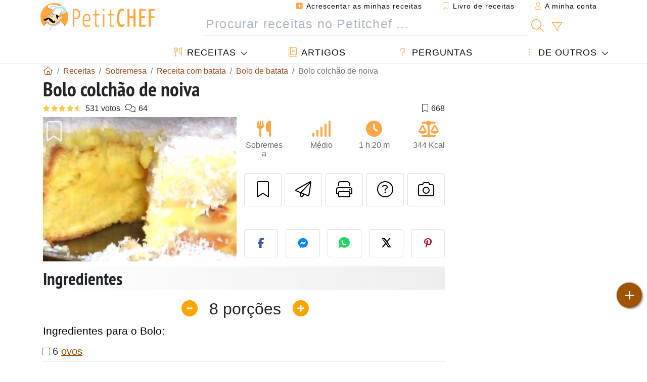

--- FILE ---
content_type: text/html; charset=UTF-8
request_url: https://pt.petitchef.com/receitas/sobremesa/bolo-colchao-de-noiva-fid-287226
body_size: 22544
content:

	
		
						        
	                            
            		
		
		
    						    
			
    
	    	
	<!doctype html><html lang="pt"><head><meta charset="utf-8">

<link rel="preconnect" href="//googletagmanager.com">
<link rel="dns-prefetch" href="//googletagmanager.com">
<link rel="preconnect" href="//securepubads.g.doubleclick.net">
<link rel="dns-prefetch" href="//securepubads.g.doubleclick.net">
<link rel="preconnect" href="//imasdk.googleapis.com">
<link rel="dns-prefetch" href="//imasdk.googleapis.com">



<meta name="viewport" content="width=device-width, initial-scale=1">


<title>Receita de bolo colchão de noiva simples e delicioso</title>
<meta name="description" content="Bolo: Batem-se as claras em castelo. Depois mistura-se o açucar e a farinha. Depois de bem mexido juntam-se as gemas, o fermento, a fécula e o sumo de limão....">
<meta property="og:title" content="Receita de bolo colchão de noiva simples e delicioso">
<meta property="og:description" content="Bolo: Batem-se as claras em castelo. Depois mistura-se o açucar e a farinha. Depois de bem mexido juntam-se as gemas, o fermento, a fécula e o sumo de limão. Vai ao forno em forma bem untada e polvilhada. Creme: Poe-se o leite ao lume com a farinh -..."><meta property="og:type" content="website">
<meta property="og:url" content="https://pt.petitchef.com/receitas/sobremesa/bolo-colchao-de-noiva-fid-287226">
<meta property="og:image" content="https://pt.petitchef.com/imgupl/recipe/bolo-colchao-de-noiva--2478p2885.webp"><meta property="og:locale" content="pt_PT">

<meta property="fb:app_id" content="853643267016896">
<meta name="robots" content="index,follow, max-snippet:-1, max-image-preview:large, max-video-preview:-1">
<meta name="language" content="pt">

<meta name="original-source" content="https://pt.petitchef.com/receitas/sobremesa/bolo-colchao-de-noiva-fid-287226"><meta name="copyright" content="Copyright (c) Petitchef 2004-2026, All Rights Reserved">
<meta name="category" content="receitas">
<meta name="owner" content="MadeInWork">

<link rel="canonical" href="https://pt.petitchef.com/receitas/sobremesa/bolo-colchao-de-noiva-fid-287226">

<link rel="alternate" type="application/rss+xml" title="Petitchef: Últimas receitas and  Latest articles" href="/upload_data/rss/pt/global.rss"><link rel="manifest" href="/upload_data/manifest/manifest-pt.json">

<meta name="msapplication-tap-highlight" content="no">	

<meta name="application-name" content="Petitchef">


<link rel="shortcut icon" type="image/x-icon" href="/favicon.ico">

<link rel="apple-touch-icon" sizes="180x180" href="/assets/images/shortcut-icon/apple-icon-180x180.png">
	
<meta name="msapplication-TileImage" content="/assets/images/shortcut-icon/ms-icon-144x144.png">
<meta name="msapplication-TileColor" content="#FFA73B">
	
<meta name="theme-color" content="#FFA73B">

	<meta name="p:domain_verify" content="d557d4dc2ea400845f31d4f5803ac8c2">



<link rel="preload" as="style" href="https://fonts.googleapis.com/css2?family=PT+Sans+Narrow:wght@400;700&display=swap">
<style type="text/css">@font-face {font-family:PT Sans Narrow;font-style:normal;font-weight:400;src:url(/cf-fonts/s/pt-sans-narrow/5.0.19/cyrillic-ext/400/normal.woff2);unicode-range:U+0460-052F,U+1C80-1C88,U+20B4,U+2DE0-2DFF,U+A640-A69F,U+FE2E-FE2F;font-display:swap;}@font-face {font-family:PT Sans Narrow;font-style:normal;font-weight:400;src:url(/cf-fonts/s/pt-sans-narrow/5.0.19/latin/400/normal.woff2);unicode-range:U+0000-00FF,U+0131,U+0152-0153,U+02BB-02BC,U+02C6,U+02DA,U+02DC,U+0304,U+0308,U+0329,U+2000-206F,U+2074,U+20AC,U+2122,U+2191,U+2193,U+2212,U+2215,U+FEFF,U+FFFD;font-display:swap;}@font-face {font-family:PT Sans Narrow;font-style:normal;font-weight:400;src:url(/cf-fonts/s/pt-sans-narrow/5.0.19/cyrillic/400/normal.woff2);unicode-range:U+0301,U+0400-045F,U+0490-0491,U+04B0-04B1,U+2116;font-display:swap;}@font-face {font-family:PT Sans Narrow;font-style:normal;font-weight:400;src:url(/cf-fonts/s/pt-sans-narrow/5.0.19/latin-ext/400/normal.woff2);unicode-range:U+0100-02AF,U+0304,U+0308,U+0329,U+1E00-1E9F,U+1EF2-1EFF,U+2020,U+20A0-20AB,U+20AD-20CF,U+2113,U+2C60-2C7F,U+A720-A7FF;font-display:swap;}@font-face {font-family:PT Sans Narrow;font-style:normal;font-weight:700;src:url(/cf-fonts/s/pt-sans-narrow/5.0.19/latin/700/normal.woff2);unicode-range:U+0000-00FF,U+0131,U+0152-0153,U+02BB-02BC,U+02C6,U+02DA,U+02DC,U+0304,U+0308,U+0329,U+2000-206F,U+2074,U+20AC,U+2122,U+2191,U+2193,U+2212,U+2215,U+FEFF,U+FFFD;font-display:swap;}@font-face {font-family:PT Sans Narrow;font-style:normal;font-weight:700;src:url(/cf-fonts/s/pt-sans-narrow/5.0.19/cyrillic/700/normal.woff2);unicode-range:U+0301,U+0400-045F,U+0490-0491,U+04B0-04B1,U+2116;font-display:swap;}@font-face {font-family:PT Sans Narrow;font-style:normal;font-weight:700;src:url(/cf-fonts/s/pt-sans-narrow/5.0.19/cyrillic-ext/700/normal.woff2);unicode-range:U+0460-052F,U+1C80-1C88,U+20B4,U+2DE0-2DFF,U+A640-A69F,U+FE2E-FE2F;font-display:swap;}@font-face {font-family:PT Sans Narrow;font-style:normal;font-weight:700;src:url(/cf-fonts/s/pt-sans-narrow/5.0.19/latin-ext/700/normal.woff2);unicode-range:U+0100-02AF,U+0304,U+0308,U+0329,U+1E00-1E9F,U+1EF2-1EFF,U+2020,U+20A0-20AB,U+20AD-20CF,U+2113,U+2C60-2C7F,U+A720-A7FF;font-display:swap;}</style>




<link rel="preload" as="style" href="/assets/dist/css/mobile2/recipe-details.1768574323.css"><link rel="stylesheet" href="/assets/dist/css/mobile2/recipe-details.1768574323.css"><link rel="stylesheet" media="screen and (min-width:902px)" href="/assets/dist/css/mobile2/css-lg-device-sb.1768574323.css">                        <link rel="preload" fetchpriority="high" as="image" href="/imgupl/recipe/bolo-colchao-de-noiva--lg-2478p2885.webp" type="image/jpeg">
        <script type="1e8c6ff7f2bd5679f9176995-text/javascript">function load_ga() {const script = document.createElement('script');script.src = 'https://www.googletagmanager.com/gtag/js?id=G-VTF91KN49M';script.async = true;script.type = 'text/javascript';document.body.appendChild(script);window.dataLayer = window.dataLayer || [];function gtag(){ dataLayer.push(arguments); }gtag('js', new Date());gtag('config', 'G-VTF91KN49M');}</script>
<script type="application/ld+json">
{ 
	"@context": "https://schema.org", 
	"@graph": [ 
		{ 
			"@type": "Organization", 
			"@id": "https://pt.petitchef.com/#organization", 
			"name": "Petitchef", 
			"url": "https://pt.petitchef.com/", 
			"logo": { 
				"@type": "ImageObject", 
				"inLanguage": "pt", 
				"@id": "https://pt.petitchef.com/#/schema/logo/image/", 
				"url": "https://pt.petitchef.com/assets/images/logo.png", 
				"contentUrl": "https://pt.petitchef.com/assets/images/logo.png", 
				"width": 256, 
				"height": 256, 
				"caption": "Petitchef" 
			}, 
			"image": { 
				"@id": "https://pt.petitchef.com/#/schema/logo/image/" 
			}, 
			"brand": "Petitchef", 
			"publishingPrinciples": "https://pt.petitchef.com/privacy", 
			"sameAs": [ 
				"https://www.facebook.com/petitchefptvideos/",  
				"https://twitter.com/PetitChefPT",  
				"https://www.youtube.com/channel/UC4xKUxNFhgp3piw0olSkCfg",  
				"https://www.pinterest.pt/petitchefPT",  
				"https://instagram.com/petitchefpt/" 
			], 
			"address": { 
				"@type": "PostalAddress", 
				"streetAddress": "18 chemin Bel Air", 
				"addressLocality": "Bègles", 
				"addressRegion": "FR", 
				"postalCode": "33130", 
				"addressCountry": "FR" 
			} 
		}, 
		{ 
			"@type": "WebSite", 
			"@id": "https://pt.petitchef.com/#website", 
			"url": "https://pt.petitchef.com/", 
			"name": "Petitchef", 
			"description": "Todos os dias novas receitas com fotos, passo a passo e v\u00eddeos, s\u00f3 aqui no Petitchef.", 
			"publisher": { 
				"@id": "https://pt.petitchef.com/#organization" 
			}, 
			"potentialAction": [ 
				{ 
					"@type": "SearchAction", 
					"target": { 
						"@type": "EntryPoint", 
						"urlTemplate": "https://pt.petitchef.com/?obj=feed&action=list&q={q}" 
					}, 
					"query-input": { 
						"@type": "PropertyValueSpecification", 
						"valueRequired": true, 
						"valueName": "q" 
					} 
				} 
			], 
			"inLanguage": "pt" 
		}, 
		{ 
			"@type": "WebPage", 
			"url": "https://pt.petitchef.com/receitas/sobremesa/bolo-colchao-de-noiva-fid-287226", 
			"name": "Receita de bolo colch\u00e3o de noiva simples e delicioso", 
			"mainEntity": { 
				"@id": "https://pt.petitchef.com/receitas/sobremesa/bolo-colchao-de-noiva-fid-287226#recipe" 
			}, 
			"headline": "Receita de bolo colch\u00e3o de noiva simples e delicioso", 
			"description": "Bolo:\r\nBatem-se as claras em castelo. Depois mistura-se o a\u00e7ucar e a farinha. Depois de bem mexido juntam-se as gemas, o fermento, a f\u00e9cula e o sumo de lim\u00e3o.\r\nVai ao forno em forma bem untada e polvilhada.\r\n\r\n\r\nCreme:\r\nPoe-se o leite ao lume com a farinh - Receita Sobremesa : Bolo colch\u00e3o de noiva de Erva Doce e Canela", 
			"publisher": { 
				"@id": "https://pt.petitchef.com/#organization" 
			}, 
			"inLanguage": "pt", 
			"datePublished": "2009-04-15T19:23:56+02:00", 
			"dateModified": "2026-01-18T12:52:14+01:00", 
			"isPartOf": { 
				"@id": "https://pt.petitchef.com/#website" 
			}, 
			"about": { 
				"@id": "https://pt.petitchef.com/#organization" 
			}, 
			"primaryImageOfPage": { 
				"@id": "https://pt.petitchef.com/#primaryimage" 
			}, 
			"image": { 
				"@id": "https://pt.petitchef.com/#primaryimage" 
			}, 
			"breadcrumb": { 
				"@id": "https://pt.petitchef.com/receitas/sobremesa/bolo-colchao-de-noiva-fid-287226#breadcrumb" 
			} 
		}, 
		{ 
			"@type": "ImageObject", 
			"inLanguage": "pt", 
			"@id": "https://pt.petitchef.com/#primaryimage", 
			"url": "https://pt.petitchef.com/imgupl/recipe/bolo-colchao-de-noiva--2478p2885.webp", 
			"contentUrl": "https://pt.petitchef.com/imgupl/recipe/bolo-colchao-de-noiva--2478p2885.webp", 
			"caption": "receita de bolo colch\u00e3o de noiva simples e delicioso" 
		},  
		[
			{ 
				"@type": "BreadcrumbList", 
				"@id": "https://pt.petitchef.com/receitas/sobremesa/bolo-colchao-de-noiva-fid-287226#breadcrumb", 
				"itemListElement": [
					{ 
						"@type": "ListItem", 
						"position": 1, 
						"name": "In\u00edcio - Petitchef", 
						"item": "https://pt.petitchef.com/" 
					}, 
					{ 
						"@type": "ListItem",
						"position": 2,
						"name": "Receitas",
						"item": "https://pt.petitchef.com/receitas"
					},
					{ 
						"@type": "ListItem",
						"position": 3,
						"name": "Receita com batata",
						"item": "https://pt.petitchef.com/receitas/receita-com-batata"
					},
					{ 
						"@type": "ListItem",
						"position": 4,
						"name": "Bolo de batata",
						"item": "https://pt.petitchef.com/receitas/bolo-de-batata"
					},
					{ 
						"@type": "ListItem",
						"position": 5,
						"name": "Bolo colch\u00e3o de noiva"
					}
				]
			},
			{ 
				"@type": "BreadcrumbList", 
				"itemListElement": [
					{ 
						"@type": "ListItem", 
						"position": 1, 
						"name": "In\u00edcio - Petitchef", 
						"item": "https://pt.petitchef.com/" 
					}, 
					{ 
						"@type": "ListItem",
						"position": 2,
						"name": "Receitas",
						"item": "https://pt.petitchef.com/receitas"
					},
					{ 
						"@type": "ListItem",
						"position": 3,
						"name": "Receita de bolo",
						"item": "https://pt.petitchef.com/receitas/receita-de-bolo"
					},
					{ 
						"@type": "ListItem",
						"position": 4,
						"name": "Bolo colch\u00e3o de noiva"
					}
				]
			}
		]
	] 
} 
</script>
<script type="application/ld+json">{
	"@context": "https://schema.org/", 
	"@type": "Recipe", 
	"@id": "https://pt.petitchef.com/receitas/sobremesa/bolo-colchao-de-noiva-fid-287226#recipe", 
	"name": "Bolo colch\u00e3o de noiva", 
	"inLanguage": "pt", 
	"recipeCategory": "Sobremesa", 
	"recipeCuisine": "Pt", 
	"image": "https://pt.petitchef.com/imgupl/recipe/bolo-colchao-de-noiva--2478p2885.webp", 
	"author": { 
		"@type": "Person", 
		"name": "Erva Doce e Canela", 
		"url": "http://bake-eatshare.blogspot.com" 
	}, 
	"datePublished": "2009-04-15T19:23:56+02:00", 
	"dateModified": "2026-01-18T12:52:14+01:00", 
	"description": "Receita Sobremesa receita de bolo colch\u00e3o de noiva simples e delicioso", 
	"aggregateRating": { 
		"@type": "AggregateRating", 
		"ratingValue": 4.5, 
		"bestRating": 5, 
		"ratingCount": 531, 
		"reviewCount": 64
	}, 
	"prepTime": "PT20M", 
	"cookTime": "PT1H", 
	"totalTime": "PT1H20M", 
	"recipeYield": "8", 
	"nutrition": { 
		"@type": "NutritionInformation", 
		"servingSize": "182g", 
		"calories": "344Kcal", 
		"carbohydrateContent": "60.8g", 
		"fatContent": "7.2g", 
		"saturatedFatContent": "2.3g", 
		"proteinContent": "8.7g", 
		"fiberContent": "0.4g", 
		"sugarContent": "54.9g", 
		"sodiumContent": "0.1g"
	}, 
	"recipeIngredient": [ 
		"6 ovos", 
		"250gr A\u00e7ucar", 
		"100gr F\u00e9cula de batata", 
		"1 colher de sopa de farinha", 
		"1 colher de ch\u00e1 fermento", 
		"Sumo de lim\u00e3o", 
		"1\/2L leite", 
		"3 Gemas", 
		"150gr A\u00e7ucar", 
		"3 Colheres de sopa de maizena", 
		"1 Pacote de a\u00e7ucar baunilhado"
	], 
	"estimatedCost": { 
		"@type": "MonetaryAmount", 
		"currency": "EUR", 
		"value": "2.63" 
	}, 
	"recipeInstructions": "Bolo: Batem-se as claras em castelo. Depois mistura-se o a\u00e7ucar e a farinha. Depois de bem mexido juntam-se as gemas, o fermento, a f\u00e9cula e o sumo de lim\u00e3o. Vai ao forno em forma bem untada e polvilhada. Creme: Poe-se o leite ao lume com a farinha maizena, depois deita-se o a\u00e7ucar e mexe-se bem, quando o creme estiver j\u00e1 espesso, deitam-se as gemas e o a\u00e7ucar baunilhado, mexendo sempre. Depois do bolo estar pronto, corta-se ao meio e recheia-se com o creme e o restante \u00e9 utilizado na cobertura. Por fim polvilha-se com coco ralado .",  
	"keywords": "sobremesas facil,colchao de noiva,bolo facil,bolo,receitas de bolo de sobremesa,batata,receitas de sobremesa com batata,bolo de batata,sobremesa"
}</script>
				
<script type="1e8c6ff7f2bd5679f9176995-text/javascript">
	function load_akcelo_video_header() {
		var script = document.createElement("script");
		script.src = "https://ads.sportslocalmedia.com/slm.prebid.ptitchefportugal3.js";
		document.head.appendChild(script);
	}
</script>


<style>
    .akcelo-wrapper {
        display: grid;
        place-items: center;
        grid-template-columns: 1fr;
        text-align: center;
        position: relative;
        overflow: hidden;
    }
    .akcelo-wrapper.akcelo-wrapper-label:before {
        content: attr(data-ad-text);
        color: #777777;
        font-size: 11px;
        text-align: center;
        position: absolute;
        width: 100%;
        top: 2px;
    }
    .akcelo-wrapper.akcelo-wrapper-label {
        box-sizing: content-box;
        padding: 20px 0 0;
    }
    .akcelo-placeholder:not(.akcelo-loaded) {
        background-color: #f9f9f9;
        background-clip: content-box;
    }
    .akcelo-placeholder:not(.akcelo-loaded)::after {
        border: 1px solid #696969;
        border-radius: 2px;
        color: #696969;
        content: attr(data-placeholder-text);
        font-size: 11px;
        line-height: 1;
        padding: 3px 4px 1px;
        position: absolute;
        background-color: transparent;
        font-family: Arial,sans-serif;
    }
    .akcelo-video > div:first-child {
        width: 100%;
        position: absolute;
        top: 0;
        bottom: 0;
        left: 0;
        right: 0
    }
    .akcelo-video.akcelo-wrapper-label > div:first-child {
        top: 20px;
    }
    @media (pointer:coarse) {
        .akcelo-wrapper.akcelo-desktop {
            display: none;
        }
    }
    @media (pointer:fine) {
        .akcelo-wrapper.akcelo-mobile {
            display: none;
        }
    }
</style>
</head>    	<body>
	    
        					

	

<header id="header-menu" class="fixed-top">
	
	<nav class="container navbar navbar-expand-lg">
	            
				
		<a class="navbar-brand" href="/">			
							<img loading="lazy" src="/assets/images/mobile2/logo-petitchef.png" width="136" height="36" alt="Petitchef">
					</a>
		
		<button class="navbar-toggler link-dynamic" data-obj="fav" data-action="fav_recipe_list" aria-expanded="false" title="Livro de receitas">
			<i class="fal fa-bookmark" aria-hidden="true"></i>
		</button>
		
					<button class="navbar-toggler link-dynamic" type="button" aria-expanded="false" aria-label="A minha conta" title="A minha conta">
				<i class="fal fa-user" aria-hidden="true"></i>
			</button>
				
		<button class="navbar-toggler nbt-btn-search" type="button" data-toggle="collapse" data-target="#navbar-search" aria-controls="navbar-search" aria-expanded="false" aria-label="Toggle Search">
			<i class="fal fa-magnifying-glass fa-fw" aria-hidden="true"></i>
		</button>
				
		<button class="navbar-toggler collapsed" type="button" data-toggle="collapse" data-target="#navbar-menu" aria-controls="navbar-menu" aria-expanded="false" aria-label="Toggle navigation">				
			<span class="icon-bar top-bar"></span>
			<span class="icon-bar middle-bar"></span>
			<span class="icon-bar bottom-bar"></span>
		</button>
				
				
				
				<div class="wrapper-navbar-nav">
			<div class="">
					<div class="collapse navbar-collapse" id="navbar-member">
		<ul class="navbar-nav ml-auto">
							<li class="site-mode-recipe-switch">
										</li>
														<li class="nav-item dropdown disabled">
					<a class="nav-link link-dynamic" data-obj="myaccount_recipe" data-action="form" href="#" ><i class="fas fa-square-plus" aria-hidden="true"></i> Acrescentar as minhas receitas</a>
				</li>
				
								<li class="nav-item dropdown disabled">
					<a class="nav-link link-dynamic" data-obj="fav" data-action="fav_recipe_list" href="#"><i class="fal fa-bookmark"></i> Livro de receitas <span class="count-fav-recipe d-none">0</span></a>
				</li>
						
										<li class="nav-item dropdown disabled">
					<a class="nav-link link-dynamic" href="#"><i class="fal fa-user"></i> A minha conta</a>
				</li>
									</ul>
	</div>													<div class="collapse navbar-collapse" id="navbar-search">		
		<form action="/index.php" role="search">
						<input type="hidden" name="obj" value="feed">
			<input type="hidden" name="action" value="list">
			<input type="hidden" name="tracker" value="mobile-navbar">
						
			<div class="input-group input-group-lg nbs-main-btns">
				<input type="text" name="q" value="" class="form-control" placeholder="Procurar receitas no Petitchef ..." aria-label="Procurar receitas no Petitchef ..." aria-describedby="nbs-btn-submit">				
				<div class="input-group-append">
					<button class="btn btn-submit" type="submit" id="nbs-btn-submit" aria-label="Procurar receitas no Petitchef"><i class="fal fa-magnifying-glass fa-fw" aria-hidden="true"></i></button>
				</div>
									<div class="input-group-append">
						<a class="btn btn-advsearch link-dynamic" data-obj="feed" data-action="advanced_search" href="#" title="Busca avançada"><i class="fal fa-filter fa-fw" aria-hidden="true"></i></a>
					</div>
							</div>
			
						
		</form>
	</div>					
							</div>
								<div class="collapse navbar-collapse" id="navbar-menu">
		<ul class="navbar-nav">
						<li class="nav-item dropdown mega-dropdown-menu">
								<a class="nav-link dropdown-toggle" href="/receitas" id="dropdown-recipes" data-toggle="dropdown" aria-haspopup="true" aria-expanded="false"><i class="fal fa-utensils fa-fw" aria-hidden="true"></i> Receitas</a>				
				<div class="dropdown-menu" aria-labelledby="dropdown-recipes">
					
					<div class="row mx-0">
						<div class="col-12 col-lg border border-left-0 border-top-0 border-bottom-0">
							<ul class="mega-menu-item">
								<li class="ddm-header"><i class="fal fa-fork fa-fw" aria-hidden="true"></i> <a href="/receitas">Receitas</a></li>
								<li><i class="fal fa-plus fa-fw" aria-hidden="true"></i> <a class="link-dynamic" data-obj="myaccount_recipe" data-action="form" href="#">Acrescentar as minhas receitas</a></li>
                                <li><div class="dropdown-divider"></div></li>
                                <li class="i-angle"><a href="/ultimas-receitas">Últimas receitas</a></li>
								<li class="i-angle"><a href="/melhores-receitas">Melhores receitas</a></li>
								<li class="i-angle"><a href="/mais-vistas">Mais vistas</a></li>
								<li><div class="dropdown-divider"></div></li>
								<li><i class="fal fa-refrigerator fa-fw" aria-hidden="true"></i> <a href="/receitas-por-ingredientes">Receita por ingrediente</a></li>
																	<li><i class="fal fa-video fa-fw" aria-hidden="true"></i> <a href="/receitas-em-video">Receitas em vídeo</a></li>
																<li><i class="fal fa-star fa-fw" aria-hidden="true"></i> <a href="/votar-nas-receitas">Avaliar esta receita</a></li>
								<li><i class="fal fa-face-smile fa-fw" aria-hidden="true"></i> <a href="/bom-mau">Bom ou Mau</a></li>
								<li><div class="dropdown-divider"></div></li>
							</ul>
						</div>
						<div class="col-12 col-lg border border-left-0 border-top-0 border-bottom-0">							
							<ul class="mega-menu-item">
								<li class="ddm-header"><i class="fal fa-spoon fa-fw" aria-hidden="true"></i> Receitas por tipo</li>
																	<li><i class="fal fa-pretzel fa-fw"></i> <a href="/receitas/aperitivo">Aperitivo</a></li>
																	<li><i class="fal fa-salad fa-fw"></i> <a href="/receitas/entrada">Entrada</a></li>
																	<li><i class="fal fa-turkey fa-fw"></i> <a href="/receitas/prato-principal">Prato Principal</a></li>
																	<li><i class="fal fa-cake-slice fa-fw"></i> <a href="/receitas/sobremesa">Sobremesa</a></li>
																	<li><i class="fal fa-popcorn fa-fw"></i> <a href="/receitas/lanche">Lanche</a></li>
																	<li><i class="fal fa-wine-bottle fa-fw"></i> <a href="/receitas/bebida">Bebida</a></li>
																	<li><i class="fal fa-french-fries fa-fw"></i> <a href="/receitas/acompanhamento">Acompanhamento</a></li>
																	<li><i class="fal fa-plate-utensils fa-fw"></i> <a href="/receitas/outro">Outro</a></li>
																<li><div class="dropdown-divider"></div></li>
								<li><i class="fal fa-sun fa-fw" aria-hidden="true"></i> <a href="/receitas/receitas-sazonais">Receitas sazonais</a></li>								
							</ul>
						</div>
						<div class="col-12 col-lg border border-left-0 border-top-0 border-bottom-0">
							<ul class="mega-menu-item">
								<li class="ddm-header"><i class="fal fa-plate-utensils fa-fw" aria-hidden="true"></i> Menus</li>
								<li class="i-angle"><a href="/menu-do-dia">Menu do dia</a></li>
								<li class="i-angle"><a href="/menus-anteriores">Ver todos os menus</a></li>
														
							</ul>
							<div class="dropdown-divider"></div>
															<div class="font-weight-bold mb-3"><i class="fal fa-utensils fa-fw" aria-hidden="true"></i> <a href="/silo">Coleções de receitas</a></div>                                
													</div>						
					</div>
					
									</div>
			</li>
						<li class="nav-item dropdown">
				<a class="nav-link" href="/artigos"><i class="fal fa-book fa-fw" aria-hidden="true"></i> Artigos</a>
			</li>
									<li class="nav-item dropdown">
				<a class="nav-link" href="/qa"><i class="fal fa-question fa-fw" aria-hidden="true"></i> Perguntas</a>
			</li>
									<li class="nav-item dropdown">
								<a class="nav-link dropdown-toggle" href="#" id="dropdown-others" data-toggle="dropdown" aria-haspopup="true" aria-expanded="false"><i class="fal fa-ellipsis-vertical fa-fw" aria-hidden="true"></i> De outros</a>
				<div class="dropdown-menu" aria-labelledby="dropdown-others">
																					<a class="dropdown-item" href="/poll/quais-sao-os-planos-para-2026-pid-954"><i class="fal fa-chart-area fa-fw" aria-hidden="true"></i> Pergunta do dia</a>									
					                    															 
										<a class="dropdown-item" href="/nutrition-calc"><i class="fal fa-calculator fa-fw" aria-hidden="true"></i> Calculadora nutricional</a>
					<a class="dropdown-item" href="/conversor-de-unidades-de-cozinha"><i class="fal fa-scale-balanced fa-fw" aria-hidden="true"></i> Conversor de unidades de cozinha</a>					
					<a class="dropdown-item" href="/contact"><i class="fal fa-envelope fa-fw" aria-hidden="true"></i> Contactos</a>
				</div>
			</li>
		</ul>		
	</div>					</div>
		
			</nav>
		</header>		        
				<nav id="nav-secondary" role="navigation" aria-label="Receita navigation" class="container d-none"><div class="ns-body"><button type="button" class="nsb-item scroll-link" data-ref="ref-ingred"><span>Ingredientes</span></button><button type="button" class="nsb-item scroll-link" data-ref="ref-steps"><span>Preparação</span></button><button type="button" class="nsb-item scroll-link" data-ref="ref-nutrition"><span>Nutrição</span></button><button type="button" class="nsb-item scroll-link" data-id="vote-comments"><span>Comentários (64)</span></button><button type="button" class="nsb-item scroll-link" data-ref="ref-qa"><span>Perguntas (5)</span></button><button type="button" class="nsb-item scroll-link" data-ref="ref-cooked"><span>Título da receita</span></button></div></nav>			
		
		<div id="page" class="container">
										<nav class="breadcrumb-scroll" aria-label="breadcrumb"><ol itemscope itemtype="https://schema.org/BreadcrumbList" class="breadcrumb flex-row"><li itemprop="itemListElement" itemscope itemtype="https://schema.org/ListItem" class="breadcrumb-item"><a itemprop="item" itemtype="https://schema.org/Thing" href="https://pt.petitchef.com/" title="Início - Petitchef"><span itemprop="name" class="fal fa-house fa-fw" aria-hidden="true"><i hidden>Início - Petitchef</i></span></a><meta itemprop="position" content="1"></li><li itemprop="itemListElement" itemscope itemtype="https://schema.org/ListItem" class="breadcrumb-item"><a itemprop="item" itemtype="https://schema.org/Thing" href="https://pt.petitchef.com/receitas"><span itemprop="name">Receitas</span></a><meta itemprop="position" content="2"></li><li itemprop="itemListElement" itemscope itemtype="https://schema.org/ListItem" class="breadcrumb-item"><a itemprop="item" itemtype="https://schema.org/Thing" href="https://pt.petitchef.com/receitas/sobremesa"><span itemprop="name">Sobremesa</span></a><meta itemprop="position" content="3"></li><li itemprop="itemListElement" itemscope itemtype="https://schema.org/ListItem" class="breadcrumb-item"><a itemprop="item" itemtype="https://schema.org/Thing" href="https://pt.petitchef.com/receitas/receita-com-batata"><span itemprop="name">Receita com batata</span></a><meta itemprop="position" content="4"></li><li itemprop="itemListElement" itemscope itemtype="https://schema.org/ListItem" class="breadcrumb-item"><a itemprop="item" itemtype="https://schema.org/Thing" href="https://pt.petitchef.com/receitas/bolo-de-batata"><span itemprop="name">Bolo de batata</span></a><meta itemprop="position" content="5"></li><li class="breadcrumb-item active" aria-current="page"><span>Bolo colchão de noiva</span></li></ol></nav>			            
                                                            
							<main id="page-main">
					
								
									
						
			
		
			<article>
    <header>
                    <h1 class="title animated fadeInDown">Bolo colchão de noiva</h1>

            			
		<div class="details-top-stats">
					<span class="scroll-link" data-id="vote-comments" data-offset="60" data-content="531 votos" aria-hidden="true" title="4.5/5, 531 votos">
				<i class="note-fa n45"></i>
			</span>
										<span class="scroll-link" data-id="vote-comments" data-offset="60" data-content="64" aria-hidden="true" title="64 comentários">
					<i class="fal fa-comments fa-fw"></i>
				</span>
										<span class="ml-auto" data-content="668" aria-hidden="true" title="668 favoritos"><i class="fal fa-bookmark fa-fw" aria-hidden="true"></i></span>
				
			</div>
	            
                    
            <div class="row rd-head">
                <div class="col-sm-6">
                    <i data-id="287226" class="btn-fav" aria-hidden="true" title="Salvar nas minhas receitas"></i>									
                                        
                                                                        <img fetchpriority="high" src="/imgupl/recipe/bolo-colchao-de-noiva--lg-2478p2885.webp" srcset="/imgupl/recipe/bolo-colchao-de-noiva--md-2478p2885.webp 600w, /imgupl/recipe/bolo-colchao-de-noiva--lg-2478p2885.webp 1200w" sizes="(max-width: 576px) calc(100vw - 30px), 383px" width="1200" height="900" alt="Bolo Colchão de Noiva" data-gallery="recipe-gallery" class="img-fluid recipe-photo">
                                                            </div>

                <div class="col-sm-6 rdh-data pl-0">				
                    	
                        <div class="rd-bar-ico"><div class="rdbi-item" title="Tipo de receita: Sobremesa"><div class="rdbii-icon"><i class="fas fa-utensils" aria-hidden="true"></i></div><div class="rdbii-val">Sobremesa</div></div><div class="rdbi-item" title="Dificuldade: Médio"><div class="rdbii-icon"><i class="fas fa-signal" aria-hidden="true"></i></div><div class="rdbii-val">Médio</div></div><div class="rdbi-item" title="Total time: 1 h 20 m"><div class="rdbii-icon"><i class="fas fa-clock" aria-hidden="true"></i></div><div class="rdbii-val">1 h 20 m</div></div><div class="rdbi-item" title="Calorias: 344 Kcal / 1 porção"><div class="rdbii-icon"><i class="fas fa-scale-balanced" aria-hidden="true"></i></div><div class="rdbii-val">344 Kcal</div></div></div>                    
                    
                    
                    <div class="rd-useful-box">					
                        <button type="button" class="btn btn-outline btn-fav" data-toggle="tooltip" data-placement="bottom" title="Salvar nas minhas receitas" aria-label="Salvar nas minhas receitas"></button>				
                        <button type="button" class="btn btn-outline open-modal" data-action="send2friend" data-toggle="tooltip" data-placement="bottom" title="Enviar esta receita a um amigo"><i class="fal fa-paper-plane fa-fw" aria-hidden="true"></i><span class="sr-only">Enviar esta receita a um amigo</span></button>
                                                    <button type="button" class="btn btn-outline btn-print" data-toggle="tooltip" data-placement="bottom" title="Imprima esta página"><i class="fal fa-print fa-fw" aria-hidden="true"></i><span class="sr-only">Imprima esta página</span></button>
                                                                                                <button type="button" class="btn btn-outline open-modal" data-action="question" data-toggle="tooltip" data-placement="bottom" title="Falar com o autor da receita"><i class="fal fa-circle-question fa-fw" aria-hidden="true"></i><span class="sr-only">Falar com o autor da receita</span></button>                                                    <button type="button" class="btn btn-outline scroll-link" data-id="rd-cooked"><i class="fal fa-camera fa-fw" aria-hidden="true"></i> <span class="sr-only">Fez esta receita? Compartilhe</span></button>
                                            </div>

                                            <div class="social-share-custom ssc-color ssc-h mt-3 mb-2"><button type="button" class="ssc-btn sscb-facebook" aria-label="Share on Facebook"><i class="fab fa-facebook-f fa-fw" aria-hidden="true"></i></button><button type="button" class="ssc-btn sscb-fbmessenger" aria-label="Share on Messenger"><i class="fab fa-facebook-messenger fa-fw" aria-hidden="true"></i></button><button type="button" class="ssc-btn sscb-whatsapp" data-message="" aria-label="Share on WhatsApp"><svg width="22" height="22" viewBox="0 0 24 24"><path fill="#25D366" d="M12 0C5.373 0 0 4.98 0 11.125c0 2.05.574 4.05 1.66 5.79L.057 23.12l6.47-1.64a12.08 12.08 0 0 0 5.473 1.346C18.627 22.826 24 17.847 24 11.7 24 4.98 18.627 0 12 0Z"/><path fill="white" d="M17.358 14.895c-.293-.15-1.73-.852-2-1.01-.27-.154-.466-.23-.66.08-.193.308-.758 1.008-.93 1.22-.17.216-.34.232-.633.08-.293-.152-1.24-.457-2.35-1.46a8.81 8.81 0 0 1-1.65-2.04c-.173-.308-.017-.474.13-.623.13-.128.293-.33.44-.493.147-.162.196-.27.293-.458.1-.186.05-.347-.02-.493-.07-.146-.66-1.583-.9-2.16-.24-.577-.48-.5-.66-.51-.17-.006-.366-.01-.56-.01a1.1 1.1 0 0 0-.8.367c-.26.276-.99.972-.99 2.37s1.015 2.75 1.16 2.947c.143.196 2 3.058 4.8 4.31 1.8.783 2.1.85 2.85.72.46-.078 1.41-.576 1.61-1.133.2-.556.2-1.03.143-1.13-.06-.102-.23-.152-.483-.272Z"/></svg></button><button type="button" class="ssc-btn sscb-twitter" aria-label="Share on Twitter"><svg width="22" height="22" viewBox="0 0 24 24" fill="black" xmlns="http://www.w3.org/2000/svg"><path d="M18.74 2H21.68L14.92 10.03L22.5 21.97H15.89L11.04 14.97L5.41 21.97H2.47L9.73 13.3L2.5 2H9.27L13.64 8.42L18.74 2ZM17.62 19.88H19.39L7.1 3.97H5.19L17.62 19.88Z"/></svg></button><button type="button" class="ssc-btn sscb-pinterest" data-pin-do="buttonPin" data-pin-custom="true" aria-label="Share on Pinterest"><i class="fab fa-pinterest-p fa-fw" aria-hidden="true"></i></button></div>                    
                                    </div>
            </div>			
        
            </header>

		 
    <button id="btn-ingredients-modal" type="button" data-action="ingredients" class="btn btn-main btn-sm open-modal" aria-label="Ingredientes" title="Ingredientes">
        <i class="fal fa-clipboard fa-fw"></i>
    </button>
       
			            
            
				<section id="rd-ingredients"><h2 id="ref-ingred" class="title">Ingredientes</h2>	<div class="servings-form-wrapper" title="Número de doses">
		<span class="servings-form" data-servings="8" aria-label="Número de doses">
			<span class="sf-btn sf-btn-minus" data-sense="minus"><i class="fas fa-minus-circle fa-fw" aria-hidden="true"></i></span>
			<span class="sf-val" data-last="8" data-trans-servings="porções">8</span>
			<span class="sf-btn sf-btn-plus" data-sense="plus"><i class="fas fa-circle-plus fa-fw" aria-hidden="true"></i></span>
		</span>
	</div>
											
						<h3 class="i-title">Ingredientes para o Bolo:</h3>
																			<ul class="ingredients-ul">
																	
																														<li class="il" id="il-0">
						<input type="checkbox" id="ilg-0"><label for="ilg-0">6 <a href="/receitas/receitas-com-ovos">ovos</a></label>
					</li>
											
																														<li class="il" id="il-1">
						<input type="checkbox" id="ilg-1"><label for="ilg-1">250gr Açucar</label>
					</li>
											
																														<li class="il" id="il-2">
						<input type="checkbox" id="ilg-2"><label for="ilg-2">100gr Fécula de <a href="/ingrediente/batata">batata</a></label>
					</li>
											
																														<li class="il" id="il-3">
						<input type="checkbox" id="ilg-3"><label for="ilg-3">1 colher de sopa de farinha</label>
					</li>
											
																														<li class="il" id="il-4">
						<input type="checkbox" id="ilg-4"><label for="ilg-4">1 colher de <a href="/ingrediente/cha">chá</a> fermento</label>
					</li>
											
																														<li class="il" id="il-5">
						<input type="checkbox" id="ilg-5"><label for="ilg-5">Sumo de limão</label>
					</li>
											
																						
									
							</ul>
						<h3 class="i-title">Ingredientes para o Creme:</h3>
																			<ul class="ingredients-ul">
																	
																														<li class="il" id="il-6">
						<input type="checkbox" id="ilg-6"><label for="ilg-6">1/2L leite</label>
					</li>
											
																														<li class="il" id="il-7">
						<input type="checkbox" id="ilg-7"><label for="ilg-7">3 Gemas</label>
					</li>
											
																														<li class="il" id="il-8">
						<input type="checkbox" id="ilg-8"><label for="ilg-8">150gr Açucar</label>
					</li>
											
																														<li class="il" id="il-9">
						<input type="checkbox" id="ilg-9"><label for="ilg-9">3 Colheres de sopa de maizena</label>
					</li>
											
																														<li class="il" id="il-10">
						<input type="checkbox" id="ilg-10"><label for="ilg-10">1 Pacote de açucar baunilhado</label>
					</li>
											
						</ul>
	
	<div class="estimated-cost">Custo estimado: <span class="e-cost-total">2.63<i aria-hidden="true" hidden>Euros</i>&#8364;</span> <span class="e-cost-serving">(0.33&#8364;/porção)</span></div></section>				
											     			<div id="div-gpt-ad-PC_mobile_Incontent-0" style="min-width:336px;min-height:300px; display: flex; align-items: center; justify-content: center; text-align:center; "></div>
			    				
				
								
														<aside aria-label="Newsletter"><fieldset class="form-nl fnl-bg fnl-lg my-5"><div class="fnl-title">Receber o menu do dia</div><div class="fnl-text">Para receber  o <b>Menu do Dia</b> do Petitchef deverá <b>introduzir o seu email</b>.</div><input type="hidden" name="nl_source" value="site_recipedetails"><div class="fnl-step1 fnl-content"><div class="fnls1-group"><input class="form-control nl-email" type="text" name="email" title="Email" placeholder="Email:" aria-label="Inscreva-se na Newsletter" aria-describedby="fnl-btn-203"><button class="btn btn-main btn-subscribe" type="submit" id="fnl-btn-203" title="Inscreva-se">Inscreva-se</button></div></div></fieldset></aside>																									<aside id="rd-ralated-recipevideo"><h2 class="title">Receitas semelhantes</h2><style>
    .akcelo-adunit-14999 {
        width:100%;
        height:360px;
    }
    @media (pointer:coarse) {
        .akcelo-adunit-14999 {
            width:100%;
            height:180px;
        }
    }
</style>
<div class="akcelo-wrapper akcelo-video akcelo-adunit-15324">
    <div id="Ptitchefportugal_PlayRVideo" data-video-id="fid#1569857"></div>
</div>
<script type="1e8c6ff7f2bd5679f9176995-application/javascript">
    var slmadshb = slmadshb || {};
    slmadshb.que = slmadshb.que || [];
    slmadshb.que.push(function() {
        slmadshb.display("Ptitchefportugal_PlayRVideo");
    });
</script>
<br><br><aside>							
							
			
				<section id="rd-steps"><h2 id="ref-steps" class="title">Preparação</h2><div class="rd-times"><div class="rdt-item"><i>Preparação</i>20 min</div><div class="rdt-item"><i>Cozedura</i>1 hora</div></div><ul class="rd-steps rds-one-step"><li>Bolo:<br> Batem-se as claras em castelo. Depois mistura-se o açucar e a farinha. Depois de bem mexido juntam-se as gemas, o fermento, a fécula e o sumo de limão.<br> Vai ao forno em forma bem untada e polvilhada.<br> <br> <br> Creme:<br> Poe-se o leite ao lume com a farinha maizena, depois deita-se o açucar e mexe-se bem, quando o creme estiver já espesso, deitam-se as gemas e o açucar baunilhado, mexendo sempre. Depois do bolo estar pronto, corta-se ao meio e recheia-se com o creme e o restante é utilizado na cobertura. Por fim polvilha-se com coco ralado .</li></ul></section><section id="vote-comments-just-from" class="vote-comments" data-table-name="feed_data" data-table-id="287226" data-table-member-id="14272" data-table-member-username="Erva Doce e Canela" data-table-member-photo="" data-comment-photo-enabled="1" aria-label="Avaliação / Comentários"><h2 class="title" data-count=" (64)">Avaliar esta receita</h2><div class="vc-form" data-table="feed_data" data-id="287226" data-rate-hint1="Mau" data-rate-hint2="Médio" data-rate-hint3="Bom" data-rate-hint4="Muito Bom" data-rate-hint5="Excelente !">
	    <div class="vcf-stars vcf-radios">
		            
            <div class="vcfs-trigger vcfr-trigger">
                                    <label data-note="5" class="star mr-3 d-block"><input type="radio" value="5" data-note="5" class="star"> <i class="fas fa-star star" data-note="5"></i><i class="fas fa-star star" data-note="5"></i><i class="fas fa-star star" data-note="5"></i><i class="fas fa-star star" data-note="5"></i><i class="fas fa-star star" data-note="5"></i> Excelente !</label>                    
                                    <label data-note="4" class="star mr-3 d-block"><input type="radio" value="4" data-note="4" class="star"> <i class="fas fa-star star" data-note="4"></i><i class="fas fa-star star" data-note="4"></i><i class="fas fa-star star" data-note="4"></i><i class="fas fa-star star" data-note="4"></i><i class="fal fa-star star" data-note="4"></i> Muito Bom</label>                    
                                    <label data-note="3" class="star mr-3 d-block"><input type="radio" value="3" data-note="3" class="star"> <i class="fas fa-star star" data-note="3"></i><i class="fas fa-star star" data-note="3"></i><i class="fas fa-star star" data-note="3"></i><i class="fal fa-star star" data-note="3"></i><i class="fal fa-star star" data-note="3"></i> Bom</label>                    
                                    <label data-note="2" class="star mr-3 d-block"><input type="radio" value="2" data-note="2" class="star"> <i class="fas fa-star star" data-note="2"></i><i class="fas fa-star star" data-note="2"></i><i class="fal fa-star star" data-note="2"></i><i class="fal fa-star star" data-note="2"></i><i class="fal fa-star star" data-note="2"></i> Médio</label>                    
                                    <label data-note="1" class="star mr-3 d-block"><input type="radio" value="1" data-note="1" class="star"> <i class="fas fa-star star" data-note="1"></i><i class="fal fa-star star" data-note="1"></i><i class="fal fa-star star" data-note="1"></i><i class="fal fa-star star" data-note="1"></i><i class="fal fa-star star" data-note="1"></i> Mau</label>                    
                            </div>
            <input class="vcfs-input" type="hidden" data-filled="fas fa-star" data-empty="fal fa-star">
        	</div>
	</div>
</section> 			<div id="div-gpt-ad-PC_mobile_336x280_1-0" style="min-width:336px;min-height:300px; display: flex; align-items: center; justify-content: center; text-align:center; "></div>				
                            		
        
        <section id="rd-nutrition">	
    <div class="nutritional-head">
        <h2 id="ref-nutrition" class="stitle">Nutrição</h2>
        <div class="nutritional-switch">
            <span class="nutritional-switch-btn active" data-for="1serving">para 1 dose</span> / <span class="nutritional-switch-btn" data-for="100g">para 100 g</span>
        </div>
    </div>	
	
	<div id="nutritional-data" class="nutritional-v3" name="nutrition">
		<div class="n-main">
									<div class="nm-calories ns-field" data-val_100g="189Kcal">
				<span><i class="fal fa-scale-balanced fa-fw"></i> Calorias:</span> <span>344Kcal</span>
			</div>
		</div>
		<ul class="n-list">
																																	<li class="nl-item ns-field" data-val_100g="33.3g" title="Glícidos: 20%, 60.8g/1 porção (182g), 33.308g/100g">
					<span class="nli-label">Glícidos:</span> <span class="nli-val">60.8g</span>
				</li>
																								<li class="nl-item ns-field" data-val_100g="4g" title="Gord total: 11%, 7.2g/1 porção (182g), 3.954g/100g">
					<span class="nli-label">Gord total:</span> <span class="nli-val">7.2g</span>
				</li>
																								<li class="nl-item ns-field" data-val_100g="1.2g" title="Gord.sat.: 11%, 2.3g/1 porção (182g), 1.236g/100g">
					<span class="nli-label">Gord.sat.:</span> <span class="nli-val">2.3g</span>
				</li>
																								<li class="nl-item ns-field" data-val_100g="4.7g" title="Proteínas: 17%, 8.7g/1 porção (182g), 4.7g/100g">
					<span class="nli-label">Proteínas:</span> <span class="nli-val">8.7g</span>
				</li>
																								<li class="nl-item ns-field" data-val_100g="0.2g" title="Fibras: 1%, 0.4g/1 porção (182g), 0.2g/100g">
					<span class="nli-label">Fibras:</span> <span class="nli-val">0.4g</span>
				</li>
																								<li class="nl-item ns-field" data-val_100g="30.1g" title="Açúcar: 69%, 54.9g/1 porção (182g), 30.11g/100g">
					<span class="nli-label">Açúcar:</span> <span class="nli-val">54.9g</span>
				</li>
																			<li class="nl-item" title="ProPoints: 9">
					<span class="nli-label">ProPoints:</span> <span class="nli-val">9</span>
				</li>
										<li class="nl-item" title="SmartPoints:17">
					<span class="nli-label">SmartPoints:</span> 
					<span class="nli-val">17 </span>
				</li>
					</ul>
		<div class="nm-info" data-val_100g="Informação nutricional para 100 g">Informação nutricional para 1 dose (182g)</div>
		
		<div class="icons-list"><div><i class="fal fa-seedling"></i>Vegetariano</div></div>			
		
			</div>
</section>    
        		
		        
		<section id="rd-owner" class="text-right mb-3">
            <a class="rd-owner" href="/members/erva-doce-e-canela-mid-14272/recipes"><span class="rdo-icon">E</span><span class="rdo-user" data-text="Mais receitas">Erva Doce e Canela</span></a>        </section>
        
                
				        
        		
									
				<section id="rd-qa"><h2 id="ref-qa" class="title">Perguntas</h2><div id="rd-qa-list"><button type="button" class="btn btn-main btn-block open-modal mb-3" data-action="question"><i class="fal fa-plus fa-fw"></i> Falar com o autor da receita</button><div class="item"><h3 class="i-title"><i class="fal fa-circle-question fa-fw" aria-hidden="true"></i> Bom dia. na receita não tem tempo de cozedura do bolo e temperatura. Obrigada fico a aguardar</h3><p class="i-answer">Olá. Esta receita foi enviada e a autora não mencionou esses dados. Sugerimos, neste caso, sempre no forno pré-aquecido a 180ºC e por cerca de 30 minutos. Mas claro, faça o teste do palito para verificar a cozedura do bolo. Espero ter ajudado. Um grande abraço.</p></div><div class="item"><h3 class="i-title"><i class="fal fa-circle-question fa-fw" aria-hidden="true"></i> Na receita : bolo de colchão de noiva, quantas gramas deve ter o pacote de açúcar abaunulhado ?</h3><p class="i-answer i-answer-admin">Cerca de 5 gramas</p></div><div class="item"><h3 class="i-title"><i class="fal fa-circle-question fa-fw" aria-hidden="true"></i> O que é fécula de batata ?</h3><p class="i-answer i-answer-admin">A fécula é o amido extraído da batata. Vende-se facilmente nos supermercados. Um grande abraço.</p></div><div class="item"><h3 class="i-title"><i class="fal fa-circle-question fa-fw" aria-hidden="true"></i> O que e acucar baunilhado</h3><p class="i-answer i-answer-admin">É um tipo de açúcar. Acha-se nos supermercados ou em lojas especializadas. Mas você pode fazer em casa: Você precisa: de um frasco, açúcar branco e uma fava de baunilha. (pode ser uma fava já utilizada nas receitas anteriores). Como fazer: coloque a vagem de baunilha aberta ao meio no frasco e cubra com açúcar. Depois é só fechar o frasco. Deixe por no mínimo 2 meses para ganhar o sabor. Espero ter ajudado. Um grande abraço.</p></div> 			<div id="div-gpt-ad-PC_mobile_336x280_2-0" style="min-width:336px;min-height:300px; display: flex; align-items: center; justify-content: center; text-align:center; "></div><div class="item"><h3 class="i-title"><i class="fal fa-circle-question fa-fw" aria-hidden="true"></i> Bom dia,
Qual o peso de açúcar para o creme? Existem pacotes de vários pesos. 
Obrigada.</h3><p class="i-answer">Costumo comprar dos pacotinhos que têm 5 gr cada um. Obrigado</p></div></div></section>				
				<section id="rd-cooked-photos"><h2 id="ref-cooked" class="title">Título da receita</h2><div id="rd-cooked" data-id="287226" data-redirect="DclLDsMgDAXAuyRrxwqLfuhpiDECNeQhbOX87WzH4nuPS3UfFpmHb0O9uVQtm6DzVNHmydhwTO1qiQ+cIMEpNYGy0oV2JyotU3g9Q3isM/8bX81UMPvy+QE=" class="mb-4">            <div id="rd-cooked-form" data-offset="123"><a class="btn btn-main btn-block link-dynamic" data-source="RECIPE_COOKED" data-redirect="DclLDsMgDAXAuyRrxwqLfuhpiDECNeQhbOX87WzH4nuPS3UfFpmHb0O9uVQtm6DzVNHmydhwTO1qiQ+cIMEpNYGy0oV2JyotU3g9Q3isM/8bX81UMPvy+QE=" href="#"><i class="fal fa-camera fa-fw fa-2x d-block mb-2 mx-auto" aria-hidden="true"></i>Fez esta receita? Compartilhe</a></div><div id="rd-cooked-list"><div class="box-ratio"><img fetchpriority="low" loading="lazy" src="/imgupl/feed-data-cooked/287226p1435480.jpg" width="1200" height="900" alt="Receita preparada por Tania1979"></div></div></div></section>				
				
					
		
        		
		
                
        	
		
					 			<div id="div-gpt-ad-PC_mobile_336x280_3-0" style="min-width:336px;min-height:300px; display: flex; align-items: center; justify-content: center; text-align:center; "></div>
		
											<section id="vote-comments" class="vote-comments" data-table-name="feed_data" data-table-id="287226" data-table-member-id="14272" data-table-member-username="Erva Doce e Canela" data-table-member-photo="" data-comment-photo-enabled="1" aria-label="Avaliação / Comentários"><h2 id="vc-title" class="vc-title title" data-count=" (64)">Comentários</h2><div class="vc-form" data-table="feed_data" data-id="287226" data-rate-hint1="Mau" data-rate-hint2="Médio" data-rate-hint3="Bom" data-rate-hint4="Muito Bom" data-rate-hint5="Excelente !">
	        <div class="vcf-title">Avaliar esta receita:</div>
        <div class="vcf-stars vcf-radios">
		            
            <div class="vcfs-trigger vcfr-trigger">
                                    <label data-note="5" class="star mr-3 d-block"><input type="radio" value="5" data-note="5" class="star"> <i class="fas fa-star star" data-note="5"></i><i class="fas fa-star star" data-note="5"></i><i class="fas fa-star star" data-note="5"></i><i class="fas fa-star star" data-note="5"></i><i class="fas fa-star star" data-note="5"></i> Excelente !</label>                    
                                    <label data-note="4" class="star mr-3 d-block"><input type="radio" value="4" data-note="4" class="star"> <i class="fas fa-star star" data-note="4"></i><i class="fas fa-star star" data-note="4"></i><i class="fas fa-star star" data-note="4"></i><i class="fas fa-star star" data-note="4"></i><i class="fal fa-star star" data-note="4"></i> Muito Bom</label>                    
                                    <label data-note="3" class="star mr-3 d-block"><input type="radio" value="3" data-note="3" class="star"> <i class="fas fa-star star" data-note="3"></i><i class="fas fa-star star" data-note="3"></i><i class="fas fa-star star" data-note="3"></i><i class="fal fa-star star" data-note="3"></i><i class="fal fa-star star" data-note="3"></i> Bom</label>                    
                                    <label data-note="2" class="star mr-3 d-block"><input type="radio" value="2" data-note="2" class="star"> <i class="fas fa-star star" data-note="2"></i><i class="fas fa-star star" data-note="2"></i><i class="fal fa-star star" data-note="2"></i><i class="fal fa-star star" data-note="2"></i><i class="fal fa-star star" data-note="2"></i> Médio</label>                    
                                    <label data-note="1" class="star mr-3 d-block"><input type="radio" value="1" data-note="1" class="star"> <i class="fas fa-star star" data-note="1"></i><i class="fal fa-star star" data-note="1"></i><i class="fal fa-star star" data-note="1"></i><i class="fal fa-star star" data-note="1"></i><i class="fal fa-star star" data-note="1"></i> Mau</label>                    
                            </div>
            <input class="vcfs-input" type="hidden" data-filled="fas fa-star" data-empty="fal fa-star">
        	</div>
	</div>
<div class="d-flex justify-content-between fsize-xs my-3"><span><i class="fal fa-star fa-fw"></i> 4.5/5, 531 votos</span><span><i class="fal fa-comments fa-fw"></i> 64 comentários</span></div>	<div class="clearfix">
	<div class="float-left vc-sort-filter">					
		<select class="vc-sort form-control form-control-sm" aria-label="Sort">
			<option value="">relevância</option>
			<option value="last">cronológico</option>
			<option value="rating">estrelas</option>
			<option value="votes">votos</option>
		</select>					
	</div>
	<div class="float-right text-right">
		<ul class="vc-paging pagination pagination-sm justify-content-end">
			<li class="page-item prev disabled">						
				<a class="page-link" href="#" aria-label="Página anterior"><i class="fas fa-angle-left fa-fw" aria-hidden="true"></i></a>
			</li>
			<li class="page-item disabled">
				<span class="page-link">
					página <span class="vcp-page">1</span> / <span class="vcp-nb-pages">7</span>
				</span>
			</li>
			<li class="page-item next">
				<a class="page-link" href="#" aria-label="Próxima página"><i class="fas fa-angle-right fa-fw" aria-hidden="true"></i></a>
			</li>
		</ul>
	</div>
</div><div id="vc-list" class="my-3" data-total="64" data-count="10" data-nb_rows_per_page="10" data-page="1" data-nb_pages="7">
						<article id="vc-4340828" class="item">
                
				<header class="i-head">
                    <div class="ih-photo">
                                                    <i class="i-user-icon fal fa-circle-user" aria-hidden="true"></i>
                                            </div>
                    <div class="ih-data">
                        <h3 class="ihd-member">
                            anonymous
                        </h3>
						<i class="ihd-rating note-fa n40" title="Observação 4 / 5"></i>
                        <time datetime="21/12/2019" class="ihd-date" title="Publicado">21/12/2019</time>
                    </div>
                </header>
                
                <p class="i-comment">Muito bom pena nao diser a tempratura do forno e a quantidade de sumo de limão . Delicioso</p>
                
                                    <div class="i-cooked"><i class="fal fa-check fa-fw" aria-hidden="true"></i> Eu cozinhei esta receita</div>
                                
                                
                
                <div class="i-useful-btns">
                    <div class="i-hand-rate">
                        <button type="button" class="btn-hand-rate plus" aria-label="like" data-val="0"><i class="fal fa-thumbs-up fa-fw" aria-hidden="true"></i><span class="sr-only">I apreciate</span></button>
                        <button type="button" class="btn-hand-rate minus" aria-label="dislike" data-val="0"><i class="fal fa-thumbs-down fa-fw" aria-hidden="true"></i><span class="sr-only">I do not appreciate</span></button>
                    </div>

                                                                <a class="btn-spam-report" href="#" title="Relatório de spam comentário Publicado 21/12/2019, 19:14"><i class="fal fa-ban fa-fw" aria-hidden="true"></i> comentário abusivo</a>
                                    </div>
                                                    <div class="comment-reply comment-reply-admin">
                        <div class="cr-header">
                            <div class="crh-photo admin-photo"></div>
                            <div class="crh-info">Resposta <span>Petitchef</span>:</div>
                        </div>
                        <p class="cr-text">Olá. A autora da receita não deixou mencionado mas trata-se de um bolo básico. Leve ao forno pré-aquecido a 180C e o cozimento verifique com o palito. Deixe entre 20 a 30 minutos. Espero ter ajudado. Um grande abraço.</p>
                    </div>
                
                                
			</article>
            
			    
					<article id="vc-4202379" class="item">
                
				<header class="i-head">
                    <div class="ih-photo">
                                                    <i class="i-user-icon fal fa-circle-user" aria-hidden="true"></i>
                                            </div>
                    <div class="ih-data">
                        <h3 class="ihd-member">
                            nat
                        </h3>
						<i class="ihd-rating note-fa n50" title="Observação 5 / 5"></i>
                        <time datetime="28/01/2018" class="ihd-date" title="Publicado">28/01/2018</time>
                    </div>
                </header>
                
                <p class="i-comment">Boa receita,pena que nao dizem a temperatura do forno, bolo delicioso</p>
                
                                    <div class="i-cooked"><i class="fal fa-check fa-fw" aria-hidden="true"></i> Eu cozinhei esta receita</div>
                                
                                
                
                <div class="i-useful-btns">
                    <div class="i-hand-rate">
                        <button type="button" class="btn-hand-rate plus" aria-label="like" data-val="0"><i class="fal fa-thumbs-up fa-fw" aria-hidden="true"></i><span class="sr-only">I apreciate</span></button>
                        <button type="button" class="btn-hand-rate minus" aria-label="dislike" data-val="0"><i class="fal fa-thumbs-down fa-fw" aria-hidden="true"></i><span class="sr-only">I do not appreciate</span></button>
                    </div>

                                                                <a class="btn-spam-report" href="#" title="Relatório de spam comentário Publicado 28/01/2018, 00:00"><i class="fal fa-ban fa-fw" aria-hidden="true"></i> comentário abusivo</a>
                                    </div>
                                                    <div class="comment-reply comment-reply-admin">
                        <div class="cr-header">
                            <div class="crh-photo admin-photo"></div>
                            <div class="crh-info">Resposta <span>Petitchef</span>:</div>
                        </div>
                        <p class="cr-text">Cada forno tem sua potência. Nunca asse no máximo. Tente 180º C. E faça sempre o teste do palito para saber se o bolo está pronto. Espero ter ajudado. Um grande abraço.</p>
                    </div>
                
                                
			</article>
            
			    
					<article id="vc-4170584" class="item">
                
				<header class="i-head">
                    <div class="ih-photo">
                                                    <i class="i-user-icon fal fa-circle-user" aria-hidden="true"></i>
                                            </div>
                    <div class="ih-data">
                        <h3 class="ihd-member">
                            anonymous
                        </h3>
						<i class="ihd-rating note-fa n40" title="Observação 4 / 5"></i>
                        <time datetime="04/03/2017" class="ihd-date" title="Publicado">04/03/2017</time>
                    </div>
                </header>
                
                <p class="i-comment">Mesmo muito booooooom.</p>
                
                                    <div class="i-cooked"><i class="fal fa-check fa-fw" aria-hidden="true"></i> Eu cozinhei esta receita</div>
                                
                                
                
                <div class="i-useful-btns">
                    <div class="i-hand-rate">
                        <button type="button" class="btn-hand-rate plus" aria-label="like" data-val="0"><i class="fal fa-thumbs-up fa-fw" aria-hidden="true"></i><span class="sr-only">I apreciate</span></button>
                        <button type="button" class="btn-hand-rate minus" aria-label="dislike" data-val="0"><i class="fal fa-thumbs-down fa-fw" aria-hidden="true"></i><span class="sr-only">I do not appreciate</span></button>
                    </div>

                                                                <a class="btn-spam-report" href="#" title="Relatório de spam comentário Publicado 04/03/2017, 00:00"><i class="fal fa-ban fa-fw" aria-hidden="true"></i> comentário abusivo</a>
                                    </div>
                                
                                
			</article>
            
							<aside class="item-aux"> 			<div id="div-gpt-ad-PC_mobile_336x280_4-0" style="min-width:336px;min-height:300px; display: flex; align-items: center; justify-content: center; text-align:center; "></div></aside>
			    
					<article id="vc-4017926" class="item">
                
				<header class="i-head">
                    <div class="ih-photo">
                                                    <i class="i-user-icon fal fa-circle-user" aria-hidden="true"></i>
                                            </div>
                    <div class="ih-data">
                        <h3 class="ihd-member">
                            anonymous
                        </h3>
						<i class="ihd-rating note-fa n50" title="Observação 5 / 5"></i>
                        <time datetime="30/05/2016" class="ihd-date" title="Publicado">30/05/2016</time>
                    </div>
                </header>
                
                <p class="i-comment">Ficou delicioso!</p>
                
                                    <div class="i-cooked"><i class="fal fa-check fa-fw" aria-hidden="true"></i> Eu cozinhei esta receita</div>
                                
                                
                
                <div class="i-useful-btns">
                    <div class="i-hand-rate">
                        <button type="button" class="btn-hand-rate plus" aria-label="like" data-val="0"><i class="fal fa-thumbs-up fa-fw" aria-hidden="true"></i><span class="sr-only">I apreciate</span></button>
                        <button type="button" class="btn-hand-rate minus" aria-label="dislike" data-val="0"><i class="fal fa-thumbs-down fa-fw" aria-hidden="true"></i><span class="sr-only">I do not appreciate</span></button>
                    </div>

                                                                <a class="btn-spam-report" href="#" title="Relatório de spam comentário Publicado 30/05/2016, 00:00"><i class="fal fa-ban fa-fw" aria-hidden="true"></i> comentário abusivo</a>
                                    </div>
                                
                                
			</article>
            
			    
					<article id="vc-3756355" class="item">
                
				<header class="i-head">
                    <div class="ih-photo">
                                                    <i class="i-user-icon fal fa-circle-user" aria-hidden="true"></i>
                                            </div>
                    <div class="ih-data">
                        <h3 class="ihd-member">
                            anonymous
                        </h3>
						<i class="ihd-rating note-fa n50" title="Observação 5 / 5"></i>
                        <time datetime="02/04/2015" class="ihd-date" title="Publicado">02/04/2015</time>
                    </div>
                </header>
                
                <p class="i-comment">Excelente</p>
                
                                    <div class="i-cooked"><i class="fal fa-check fa-fw" aria-hidden="true"></i> Eu cozinhei esta receita</div>
                                
                                
                
                <div class="i-useful-btns">
                    <div class="i-hand-rate">
                        <button type="button" class="btn-hand-rate plus" aria-label="like" data-val="0"><i class="fal fa-thumbs-up fa-fw" aria-hidden="true"></i><span class="sr-only">I apreciate</span></button>
                        <button type="button" class="btn-hand-rate minus" aria-label="dislike" data-val="0"><i class="fal fa-thumbs-down fa-fw" aria-hidden="true"></i><span class="sr-only">I do not appreciate</span></button>
                    </div>

                                                                <a class="btn-spam-report" href="#" title="Relatório de spam comentário Publicado 02/04/2015, 00:00"><i class="fal fa-ban fa-fw" aria-hidden="true"></i> comentário abusivo</a>
                                    </div>
                                
                                
			</article>
            
			    
					<article id="vc-3026760" class="item">
                
				<header class="i-head">
                    <div class="ih-photo">
                                                    <i class="i-user-icon fal fa-circle-user" aria-hidden="true"></i>
                                            </div>
                    <div class="ih-data">
                        <h3 class="ihd-member">
                            anonymous
                        </h3>
						<i class="ihd-rating note-fa n50" title="Observação 5 / 5"></i>
                        <time datetime="08/11/2013" class="ihd-date" title="Publicado">08/11/2013</time>
                    </div>
                </header>
                
                <p class="i-comment">Amei</p>
                
                                    <div class="i-cooked"><i class="fal fa-check fa-fw" aria-hidden="true"></i> Eu cozinhei esta receita</div>
                                
                                
                
                <div class="i-useful-btns">
                    <div class="i-hand-rate">
                        <button type="button" class="btn-hand-rate plus" aria-label="like" data-val="0"><i class="fal fa-thumbs-up fa-fw" aria-hidden="true"></i><span class="sr-only">I apreciate</span></button>
                        <button type="button" class="btn-hand-rate minus" aria-label="dislike" data-val="0"><i class="fal fa-thumbs-down fa-fw" aria-hidden="true"></i><span class="sr-only">I do not appreciate</span></button>
                    </div>

                                                                <a class="btn-spam-report" href="#" title="Relatório de spam comentário Publicado 08/11/2013, 00:00"><i class="fal fa-ban fa-fw" aria-hidden="true"></i> comentário abusivo</a>
                                    </div>
                                
                                
			</article>
            
			    
					<article id="vc-4881534" class="item">
                
				<header class="i-head">
                    <div class="ih-photo">
                                                    <i class="i-user-icon fal fa-circle-user" aria-hidden="true"></i>
                                            </div>
                    <div class="ih-data">
                        <h3 class="ihd-member">
                            anonymous
                        </h3>
						<i class="ihd-rating note-fa n50" title="Observação 5 / 5"></i>
                        <time datetime="16/01/2026" class="ihd-date" title="Publicado">16/01/2026</time>
                    </div>
                </header>
                
                <p class="i-comment">Vou fazer para os anos tem um aspeto delicioso</p>
                
                                
                                
                
                <div class="i-useful-btns">
                    <div class="i-hand-rate">
                        <button type="button" class="btn-hand-rate plus" aria-label="like" data-val="0"><i class="fal fa-thumbs-up fa-fw" aria-hidden="true"></i><span class="sr-only">I apreciate</span></button>
                        <button type="button" class="btn-hand-rate minus" aria-label="dislike" data-val="0"><i class="fal fa-thumbs-down fa-fw" aria-hidden="true"></i><span class="sr-only">I do not appreciate</span></button>
                    </div>

                                                                <a class="btn-spam-report" href="#" title="Relatório de spam comentário Publicado 16/01/2026, 20:33"><i class="fal fa-ban fa-fw" aria-hidden="true"></i> comentário abusivo</a>
                                    </div>
                                
                                
			</article>
            
							<aside class="item-aux"> 			<div id="div-gpt-ad-PC_mobile_336x280_5-0" style="min-width:336px;min-height:300px; display: flex; align-items: center; justify-content: center; text-align:center; "></div></aside>
			    
					<article id="vc-4466891" class="item">
                
				<header class="i-head">
                    <div class="ih-photo">
                                                    <i class="i-user-icon fal fa-circle-user" aria-hidden="true"></i>
                                            </div>
                    <div class="ih-data">
                        <h3 class="ihd-member">
                            anonymous
                        </h3>
						<i class="ihd-rating note-fa n30" title="Observação 3 / 5"></i>
                        <time datetime="03/05/2023" class="ihd-date" title="Publicado">03/05/2023</time>
                    </div>
                </header>
                
                <p class="i-comment">Falta o côco na receita</p>
                
                                
                                
                
                <div class="i-useful-btns">
                    <div class="i-hand-rate">
                        <button type="button" class="btn-hand-rate plus" aria-label="like" data-val="0"><i class="fal fa-thumbs-up fa-fw" aria-hidden="true"></i><span class="sr-only">I apreciate</span></button>
                        <button type="button" class="btn-hand-rate minus" aria-label="dislike" data-val="0"><i class="fal fa-thumbs-down fa-fw" aria-hidden="true"></i><span class="sr-only">I do not appreciate</span></button>
                    </div>

                                                                <a class="btn-spam-report" href="#" title="Relatório de spam comentário Publicado 03/05/2023, 12:35"><i class="fal fa-ban fa-fw" aria-hidden="true"></i> comentário abusivo</a>
                                    </div>
                                
                                
			</article>
            
			    
					<article id="vc-4308057" class="item">
                
				<header class="i-head">
                    <div class="ih-photo">
                                                    <i class="i-user-icon fal fa-circle-user" aria-hidden="true"></i>
                                            </div>
                    <div class="ih-data">
                        <h3 class="ihd-member">
                            anonymous
                        </h3>
						<i class="ihd-rating note-fa n40" title="Observação 4 / 5"></i>
                        <time datetime="18/03/2019" class="ihd-date" title="Publicado">18/03/2019</time>
                    </div>
                </header>
                
                <p class="i-comment">ADOREI.....O BOLO É MUITO BOM......</p>
                
                                
                                
                
                <div class="i-useful-btns">
                    <div class="i-hand-rate">
                        <button type="button" class="btn-hand-rate plus" aria-label="like" data-val="0"><i class="fal fa-thumbs-up fa-fw" aria-hidden="true"></i><span class="sr-only">I apreciate</span></button>
                        <button type="button" class="btn-hand-rate minus" aria-label="dislike" data-val="0"><i class="fal fa-thumbs-down fa-fw" aria-hidden="true"></i><span class="sr-only">I do not appreciate</span></button>
                    </div>

                                                                <a class="btn-spam-report" href="#" title="Relatório de spam comentário Publicado 18/03/2019, 22:56"><i class="fal fa-ban fa-fw" aria-hidden="true"></i> comentário abusivo</a>
                                    </div>
                                                    <div class="comment-reply comment-reply-admin">
                        <div class="cr-header">
                            <div class="crh-photo admin-photo"></div>
                            <div class="crh-info">Resposta <span>Petitchef</span>:</div>
                        </div>
                        <p class="cr-text">Que bom que gostou. Um grande abraço.</p>
                    </div>
                
                                
			</article>
            
			    
					<article id="vc-3697219" class="item">
                
				<header class="i-head">
                    <div class="ih-photo">
                                                    <i class="i-user-icon fal fa-circle-user" aria-hidden="true"></i>
                                            </div>
                    <div class="ih-data">
                        <h3 class="ihd-member">
                            anonymous
                        </h3>
						<i class="ihd-rating note-fa n50" title="Observação 5 / 5"></i>
                        <time datetime="12/02/2015" class="ihd-date" title="Publicado">12/02/2015</time>
                    </div>
                </header>
                
                <p class="i-comment">Muito bom e foto muito bonita e apetitosa!!!!!! Delicia!</p>
                
                                
                                
                
                <div class="i-useful-btns">
                    <div class="i-hand-rate">
                        <button type="button" class="btn-hand-rate plus" aria-label="like" data-val="0"><i class="fal fa-thumbs-up fa-fw" aria-hidden="true"></i><span class="sr-only">I apreciate</span></button>
                        <button type="button" class="btn-hand-rate minus" aria-label="dislike" data-val="0"><i class="fal fa-thumbs-down fa-fw" aria-hidden="true"></i><span class="sr-only">I do not appreciate</span></button>
                    </div>

                                                                <a class="btn-spam-report" href="#" title="Relatório de spam comentário Publicado 12/02/2015, 00:00"><i class="fal fa-ban fa-fw" aria-hidden="true"></i> comentário abusivo</a>
                                    </div>
                                
                                
			</article>
            
			    
			</div>
	<div class="clearfix">
	<div class="float-left vc-sort-filter">					
		<select class="vc-sort form-control form-control-sm" aria-label="Sort">
			<option value="">relevância</option>
			<option value="last">cronológico</option>
			<option value="rating">estrelas</option>
			<option value="votes">votos</option>
		</select>					
	</div>
	<div class="float-right text-right">
		<ul class="vc-paging pagination pagination-sm justify-content-end">
			<li class="page-item prev disabled">						
				<a class="page-link" href="#" aria-label="Página anterior"><i class="fas fa-angle-left fa-fw" aria-hidden="true"></i></a>
			</li>
			<li class="page-item disabled">
				<span class="page-link">
					página <span class="vcp-page">1</span> / <span class="vcp-nb-pages">7</span>
				</span>
			</li>
			<li class="page-item next">
				<a class="page-link" href="#" aria-label="Próxima página"><i class="fas fa-angle-right fa-fw" aria-hidden="true"></i></a>
			</li>
		</ul>
	</div>
</div>					
</section>		
				
	<nav id="master-useful-fixed" aria-label="Menu" google-allow-overlap>
		<div class="muf-content" google-allow-overlap>
			<button type="button" class="btn btn-fav"> Salvar nas minhas receitas</button>
			<button type="button" class="btn open-modal" data-action="send2friend"><span><i class="fal fa-paper-plane" aria-hidden="true"></i></span> Enviar esta receita a um amigo</button>
			<button type="button" class="btn open-modal" data-action="question"><span><i class="fal fa-circle-question" aria-hidden="true"></i></span> Falar com o autor da receita</button>			<button type="button" data-format="portrait" class="btn btn-print"><span><i class="fas fa-print" aria-hidden="true"></i></span> Imprima esta página</button>
			<button type="button" class="btn scroll-link" data-id="vote-comments"><span><i class="fal fa-comments" aria-hidden="true"></i></span> Acrescentar um comentário</button>
										<button type="button" class="btn scroll-link text-truncate" data-id="rd-cooked"><span><i class="fal fa-camera" aria-hidden="true"></i></span> Fez esta receita? Compartilhe</button>
						
			<button type="button" class="btn text-truncate open-modal" data-action="report"><span><i class="fal fa-triangle-exclamation" aria-hidden="true"></i></span> Comunicar um erro na receita</button>
					</div>
		<span class="muf-btn" google-allow-overlap>+</span>
	</nav>
	<aside>
		
    <section aria-label="Receitas semelhantes">
	    <h2 class="title">Receitas semelhantes</h2><div class="horizontal-scroll row-col-mozaic"><article class="hs-item item"><i class="note-fa n50 note-fa-abs" title="4.80/5, 5 votos"></i><img loading="lazy" class="w-100 h-auto rounded mb-1" src="/imgupl/feed-data/171020.webp" width="160" height="120" srcset="/imgupl/feed-data/171020.webp 160w, /imgupl/feed-data/md-171020.webp 600w" sizes="(max-width: 360px) 160px, 600px" alt="Receita Bolo colchão de noiva"><h3 class="i-title"><a class="stretched-link" href="https://pt.petitchef.com/receitas/sobremesa/bolo-colchao-de-noiva-fid-171020" title="Receita Bolo colchão de noiva">Bolo colchão de noiva</a></h3></article><article class="hs-item item"><i class="note-fa n40 note-fa-abs" title="4.10/5, 10 votos"></i><img loading="lazy" class="w-100 h-auto rounded mb-1" src="/imgupl/feed-data/255494.webp" width="160" height="120" srcset="/imgupl/feed-data/255494.webp 160w, /imgupl/feed-data/md-255494.webp 600w" sizes="(max-width: 360px) 160px, 600px" alt="Receita Bolo colchão de noiva"><h3 class="i-title"><a class="stretched-link" href="https://pt.petitchef.com/receitas/sobremesa/bolo-colchao-de-noiva-fid-255494" title="Receita Bolo colchão de noiva">Bolo colchão de noiva</a></h3></article><article class="hs-item item"><i class="note-fa n45 note-fa-abs" title="4.38/5, 50 votos"></i><img loading="lazy" class="w-100 h-auto rounded mb-1" src="/imgupl/feed-data/218664.webp" width="160" height="120" srcset="/imgupl/feed-data/218664.webp 160w, /imgupl/feed-data/md-218664.webp 600w" sizes="(max-width: 360px) 160px, 600px" alt="Receita Bolo colchão de noiva"><h3 class="i-title"><a class="stretched-link" href="https://pt.petitchef.com/receitas/sobremesa/bolo-colchao-de-noiva-fid-218664" title="Receita Bolo colchão de noiva">Bolo colchão de noiva</a></h3></article><article class="hs-item item"><i class="note-fa n45 note-fa-abs" title="4.62/5, 16 votos"></i><img loading="lazy" class="w-100 h-auto rounded mb-1" src="/imgupl/feed-data/254116.webp" width="160" height="120" srcset="/imgupl/feed-data/254116.webp 160w, /imgupl/feed-data/md-254116.webp 600w" sizes="(max-width: 360px) 160px, 600px" alt="Receita Bolo colchão de noiva"><h3 class="i-title"><a class="stretched-link" href="https://pt.petitchef.com/receitas/sobremesa/bolo-colchao-de-noiva-fid-254116" title="Receita Bolo colchão de noiva">Bolo colchão de noiva</a></h3></article><article class="hs-item item"><i class="note-fa n40 note-fa-abs" title="4.20/5, 5 votos"></i><img loading="lazy" class="w-100 h-auto rounded mb-1" src="/imgupl/feed-data/233851.webp" width="160" height="120" srcset="/imgupl/feed-data/233851.webp 160w, /imgupl/feed-data/md-233851.webp 600w" sizes="(max-width: 360px) 160px, 600px" alt="Receita Bolo no microondas com creme do colchão de noiva"><h3 class="i-title"><a class="stretched-link" href="https://pt.petitchef.com/receitas/sobremesa/bolo-no-microondas-com-creme-do-colchao-de-noiva-fid-233851" title="Receita Bolo no microondas com creme do colchão de noiva">Bolo no microondas com creme do colchão de noiva</a></h3></article><article class="hs-item item"><i class="note-fa n45 note-fa-abs" title="4.56/5, 282 votos"></i><img loading="lazy" class="w-100 h-auto rounded mb-1" src="/imgupl/feed-data/189391.webp" width="160" height="120" srcset="/imgupl/feed-data/189391.webp 160w, /imgupl/feed-data/md-189391.webp 600w" sizes="(max-width: 360px) 160px, 600px" alt="Receita Bolo de noiva pernambucano"><h3 class="i-title"><a class="stretched-link" href="https://pt.petitchef.com/receitas/sobremesa/bolo-de-noiva-pernambucano-fid-189391" title="Receita Bolo de noiva pernambucano">Bolo de noiva pernambucano</a></h3></article></div>	
    </section>

		 			<div id="div-gpt-ad-PC_mobile_336x280_6-0" style="min-width:336px;min-height:300px; display: flex; align-items: center; justify-content: center; text-align:center; "></div>	

    <section aria-label="Artigos relacionados">
	    <h2 class="title">Artigos relacionados</h2><ul class="basic-list clearfix">

<li class="item clearfix" aria-label="Article: Seleção dos melhores Bolos Molhados">
                            
            <img loading="lazy" src="/imgupl/article/sm-2711.jpg" width="160" height="120" alt="Artigos: Seleção dos melhores Bolos Molhados">
                <a href="https://pt.petitchef.com/artigos/selecao-dos-melhores-bolos-molhados-aid-2711" class="i-title stretched-link">Seleção dos melhores Bolos Molhados</a>
     
    <span class="i-stats">
        <span data-content=" (62 votos)" title="4/62 votos">
            <i class="note-fa n40" aria-hidden="true"></i>					
        </span>
            </span>
    </li>

<li class="item clearfix" aria-label="Article: Receitas de Caneca no microondas: Para os apressadinhos">
                            
            <img loading="lazy" src="/imgupl/article/sm-2942.jpg" width="160" height="120" alt="Artigos: Receitas de Caneca no microondas: Para os apressadinhos">
                <a href="https://pt.petitchef.com/artigos/receitas-na-caneca-para-os-apressadinhos-aid-2942" class="i-title stretched-link">Receitas de Caneca no microondas: Para os apressadinhos</a>
     
    <span class="i-stats">
        <span data-content=" (26 votos)" title="4/26 votos">
            <i class="note-fa n40" aria-hidden="true"></i>					
        </span>
            </span>
    </li>

<li class="item clearfix" aria-label="Article: O melhor bolo de coco gelado e molhadinho">
                            
            <img loading="lazy" src="/imgupl/article/sm-3588.jpg" width="160" height="120" alt="Artigos: O melhor bolo de coco gelado e molhadinho">
                <a href="https://pt.petitchef.com/artigos/o-melhor-bolo-de-coco-gelado-e-molhadinho-aid-3588" class="i-title stretched-link">O melhor bolo de coco gelado e molhadinho</a>
     
    <span class="i-stats">
        <span data-content=" (22 votos)" title="4/22 votos">
            <i class="note-fa n40" aria-hidden="true"></i>					
        </span>
            </span>
    </li>

<li class="item clearfix" aria-label="Article: Conheça as 5 variações irresistíveis da clássica torta de maçã">
                            
            <img loading="lazy" src="/imgupl/article/sm-4990.jpg" width="160" height="120" alt="Artigos: Conheça as 5 variações irresistíveis da clássica torta de maçã">
                <a href="https://pt.petitchef.com/artigos/torta-de-maca-as-5-variacoes-que-voce-ainda-nao-experimentou-aid-4990" class="i-title stretched-link">Conheça as 5 variações irresistíveis da clássica torta de maçã</a>
     
    <span class="i-stats">
        <span data-content=" (17 votos)" title="4/17 votos">
            <i class="note-fa n40" aria-hidden="true"></i>					
        </span>
            </span>
    </li></ul>    </section>

    <section aria-label="Últimos artigos">
	    <h2 class="title">Últimos artigos</h2><ul class="basic-list clearfix">

<li class="item clearfix" aria-label="Article: Ela parecia só mais uma dieta... até começar a impressionar até os nutricionistas mais céticos">
                            
            <img loading="lazy" src="/imgupl/article/sm-23876.webp" width="160" height="120" alt="Artigos: Ela parecia só mais uma dieta... até começar a impressionar até os nutricionistas mais céticos">
                <a href="https://pt.petitchef.com/artigos/ela-parecia-so-mais-uma-dieta-ate-comecar-a-impressionar-ate-os-nutricionistas-mais-ceticos-aid-23876" class="i-title stretched-link">Ela parecia só mais uma dieta... até começar a impressionar até os nutricionistas mais céticos</a>
    </li>

<li class="item clearfix" aria-label="Article: Já experimentou leite no chá? Esse costume inglês tem um motivo">
                            
            <img loading="lazy" src="/imgupl/article/sm-24015.webp" width="160" height="120" alt="Artigos: Já experimentou leite no chá? Esse costume inglês tem um motivo">
                <a href="https://pt.petitchef.com/artigos/ja-experimentou-leite-no-cha-esse-costume-ingles-tem-um-motivo-aid-24015" class="i-title stretched-link">Já experimentou leite no chá? Esse costume inglês tem um motivo</a>
     
    <span class="i-stats">
        <span data-content=" (7 votos)" title="4/7 votos">
            <i class="note-fa n35" aria-hidden="true"></i>					
        </span>
            </span>
    </li>

<li class="item clearfix" aria-label="Article: Você ainda raspa a casca de frutas cítricas sem lavar? Esse erro comum pode arruinar até receitas orgânicas">
                            
            <img loading="lazy" src="/imgupl/article/sm-18715.webp" width="160" height="120" alt="Artigos: Você ainda raspa a casca de frutas cítricas sem lavar? Esse erro comum pode arruinar até receitas orgânicas">
                <a href="https://pt.petitchef.com/artigos/voce-ainda-raspa-a-casca-de-frutas-citricas-sem-lavar-esse-erro-comum-pode-arruinar-ate-receitas-organicas-aid-18715" class="i-title stretched-link">Você ainda raspa a casca de frutas cítricas sem lavar? Esse erro comum pode arruinar até receitas orgânicas</a>
     
    <span class="i-stats">
        <span data-content=" (2 votos)" title="4/2 votos">
            <i class="note-fa n35" aria-hidden="true"></i>					
        </span>
            </span>
    </li></ul>    </section>

    <section aria-label=">Receitas - Related links">
	    <h2 class="title">Receitas</h2><div class="links-labels"><a href="/receitas/sobremesas-facil" title="sobremesas facil">Sobremesas facil</a><a href="/receitas/colchao-de-noiva" title="colchão de noiva">Colchão de noiva</a><a href="/receitas/bolo-facil" title="bolo facil">Bolo facil</a><a href="/receitas/receita-de-bolo" title="bolo">Bolo</a><a href="/receitas/receitas-de-bolo-de-sobremesa" title="receitas de bolo de sobremesa">Receitas de bolo de sobremesa</a><a href="/receitas/receita-com-batata" title="batata">Batata</a><a href="/receitas/receitas-de-sobremesa-com-batata" title="receitas de sobremesa com batata">Receitas de sobremesa com batata</a><a href="/receitas/bolo-de-batata" title="bolo de batata">Bolo de batata</a></div>    </section>


	</aside>
</article>	
																	
							 			<div id="div-gpt-ad-PC_mobile_336x280_7-0" style="min-width:336px;min-height:300px; display: flex; align-items: center; justify-content: center; text-align:center; "></div>
						
							</main>
				<aside id="page-right">
	
			<div class="" data-scroll-size="1000">
			 			<div id="div-gpt-ad-PC_300x600_2018-0" style="min-width:300px;min-height:600px; display: flex; align-items: center; justify-content: center; text-align:center; "></div>
		</div>
		
		
		
		
			<section class="box-section">
	<h2 class="bs-header"><i class="fal fa-book fa-fw" aria-hidden="true"></i> Artigos</h2>
	<div class="bs-content sb-articles">
																	<a class="sba-item item-hover" href="https://pt.petitchef.com/artigos/ela-parecia-so-mais-uma-dieta-ate-comecar-a-impressionar-ate-os-nutricionistas-mais-ceticos-aid-23876">
				<span class="sbai-photo img-wrapper iw-center">
					<img loading="lazy" src="/imgupl/article/md-23876.webp" width="100%" alt="Ela parecia só mais uma dieta... até começar a impressionar até os nutricionistas mais céticos">
				</span>
				<h3 class="sbai-title">Ela parecia só mais uma dieta... até começar a impressionar até os nutricionistas mais céticos</h3>
			</a>
																	<a class="sba-item item-hover" href="https://pt.petitchef.com/artigos/ja-experimentou-leite-no-cha-esse-costume-ingles-tem-um-motivo-aid-24015">
				<span class="sbai-photo img-wrapper iw-center">
					<img loading="lazy" src="/imgupl/article/md-24015.webp" width="100%" alt="Já experimentou leite no chá? Esse costume inglês tem um motivo">
				</span>
				<h3 class="sbai-title">Já experimentou leite no chá? Esse costume inglês tem um motivo</h3>
			</a>
																	<a class="sba-item item-hover" href="https://pt.petitchef.com/artigos/voce-ainda-raspa-a-casca-de-frutas-citricas-sem-lavar-esse-erro-comum-pode-arruinar-ate-receitas-organicas-aid-18715">
				<span class="sbai-photo img-wrapper iw-center">
					<img loading="lazy" src="/imgupl/article/md-18715.webp" width="100%" alt="Você ainda raspa a casca de frutas cítricas sem lavar? Esse erro comum pode arruinar até receitas orgânicas">
				</span>
				<h3 class="sbai-title">Você ainda raspa a casca de frutas cítricas sem lavar? Esse erro comum pode arruinar até receitas orgânicas</h3>
			</a>
			</div>
</section>				
		<div class="box-sidebar" data-scroll-size="500">
			 			<div id="div-gpt-ad-PC_300x600_middle-0" style="min-width:300px;min-height:600px; display: flex; align-items: center; justify-content: center; text-align:center; "></div>
		</div>
			
				<section class="box-section">
		<h2 class="bs-header"><i class="fal fa-calendar-days fa-fw" aria-hidden="true"></i> Planejamento de Menus</h2>
		<div class="bs-content text-justify">
			Petitchef oferece a possibilidade de planejar seu menu por dia ou por semana.
			<div class="text-center mt-2"><a class="btn btn-sm btn-main link-dynamic" data-obj="myaccount_menu_planner" data-action="page" href="#">Planejamento de Menus <i class="fal fa-calendar-days fa-fw" aria-hidden="true"></i></a></div>
		</div>
	</section>
			
			<section class="box-section">
	<h2 class="bs-header"><i class="fal fa-plate-utensils fa-fw" aria-hidden="true"></i> Menu do dia</h2>
	<div class="bs-content">		
		<ul class="sb-listing">
							<li class="sbl-item clearfix">
					<img class="sbli-photo" loading="lazy" src="/imgupl/feed-data/1567906.webp" width="100" height="75" alt="Biscoito aperitivo caseiro">
					<div class="sbli-data">
						<strong class="sbli-type">Entrada</strong>
						<a class="sbli-title stretched-link" href="https://pt.petitchef.com/receitas/aperitivo/biscoito-aperitivo-caseiro-fid-1567906">Biscoito aperitivo caseiro</a>
					</div>
				</li>
							<li class="sbl-item clearfix">
					<img class="sbli-photo" loading="lazy" src="/imgupl/feed-data/263395.webp" width="100" height="75" alt="Cozido à portuguesa como deve ser">
					<div class="sbli-data">
						<strong class="sbli-type">Prato Principal</strong>
						<a class="sbli-title stretched-link" href="https://pt.petitchef.com/receitas/prato-principal/cozido-a-portuguesa-como-deve-ser-fid-263395">Cozido à portuguesa como deve ser</a>
					</div>
				</li>
							<li class="sbl-item clearfix">
					<img class="sbli-photo" loading="lazy" src="/imgupl/feed-data/1570288.webp" width="100" height="75" alt="Crepes suzette (crepe de laranja, receita francesa)">
					<div class="sbli-data">
						<strong class="sbli-type">Sobremesa</strong>
						<a class="sbli-title stretched-link" href="https://pt.petitchef.com/receitas/sobremesa/crepes-suzette-receita-francesa-fid-1570288">Crepes suzette (crepe de laranja, receita francesa)</a>
					</div>
				</li>
					</ul>
		
		<small class="d-block text-center f-size-1 mt-2">
			<a href="/menus-anteriores" class="text-dark"><i class="fal fa-box-archive fa-fw" aria-hidden="true"></i> Ver todos os menus</a> &nbsp; 
			<a href="/menu-do-dia?print=1" onclick="if (!window.__cfRLUnblockHandlers) return false; window.open($(this).attr('href'), 'dmprint', 'menubar=no, status=no, scrollbars=yes, menubar=no, resizable=yes, width='+(screen.width-60)+', height='+(screen.height-140)+', top=20, left=20, fullscreen=yes'); return false;" title="imprimir" class="text-dark" data-cf-modified-1e8c6ff7f2bd5679f9176995-=""><i class="fal fa-print fa-fw" aria-hidden="true"></i> Imprimir</a>
		</small>			
		
					<aside aria-label="Newsletter"><fieldset class="form-nl f-size-1 mt-2"><div class="fnl-title">Receber o menu do dia</div><input type="hidden" name="nl_source" value="site_sidebar"><div class="fnl-step1 fnl-content"><div class="fnls1-group"><input class="form-control nl-email" type="text" name="email" title="Email" placeholder="Email:" aria-label="Inscreva-se na Newsletter" aria-describedby="fnl-btn-503"><button class="btn btn-main btn-subscribe" type="submit" id="fnl-btn-503" title="Inscreva-se">Inscreva-se</button></div></div></fieldset></aside>			</div>
</section>		
		
	
															
																		
																		
																		
																		
																					
																		
																		
																		
																					
																		
							
	<section id="tabs-units-converter" class="units-converter mb-3" data-units='{"22":1000000.0000,"4":1000.0000,"5":35.2800,"6":2.2050,"1":1.0000,"12":1000.0000,"11":100.0000,"10":10.0000,"9":1.0000,"15":33.8000,"14":1.0000}' aria-label="Unit convertor">
		<ul class="nav nav-tabs d-flex flex-nowrap w-100 f-size-1" role="tablist">
											<li class="nav-item text-truncate" role="presentation">
					<a class="nav-link active" href="#tab-uc-weight" aria-controls="tab-uc-weight" role="tab" data-toggle="tab">Peso</a>
				</li>
											<li class="nav-item text-truncate" role="presentation">
					<a class="nav-link" href="#tab-uc-volume" aria-controls="tab-uc-volume" role="tab" data-toggle="tab">Volume</a>
				</li>
											<li class="nav-item text-truncate" role="presentation">
					<a class="nav-link" href="#tab-uc-temperature" aria-controls="tab-uc-temperature" role="tab" data-toggle="tab">Temperatura</a>
				</li>
					</ul>
		<div class="tab-content">
											<div role="tabpanel" class="tab-pane unit-type active" id="tab-uc-weight">
											<div class="uc-item" title="[European] Peso">
							<label> <i>(mg)</i></label>
							<input class="input-unit" data-id="22" type="text" value="" title=" (mg)">
						</div>
											<div class="uc-item" title="[European] Peso">
							<label> <i>(g)</i></label>
							<input class="input-unit" data-id="4" type="text" value="" title=" (g)">
						</div>
											<div class="uc-item" title="[British] Peso">
							<label> <i>(oz)</i></label>
							<input class="input-unit" data-id="5" type="text" value="" title=" (oz)">
						</div>
											<div class="uc-item" title="[European] Peso">
							<label> <i>(lb)</i></label>
							<input class="input-unit" data-id="6" type="text" value="" title=" (lb)">
						</div>
											<div class="uc-item" title="[European] Peso">
							<label> <i>(kg)</i></label>
							<input class="input-unit" data-id="1" type="text" value="" title=" (kg)">
						</div>
									</div>
											<div role="tabpanel" class="tab-pane unit-type" id="tab-uc-volume">
											<div class="uc-item" title="[European] Volume">
							<label> <i>(ml)</i></label>
							<input class="input-unit" data-id="12" type="text" value="" title=" (ml)">
						</div>
											<div class="uc-item" title="[European] Volume">
							<label> <i>(cl)</i></label>
							<input class="input-unit" data-id="11" type="text" value="" title=" (cl)">
						</div>
											<div class="uc-item" title="[European] Volume">
							<label> <i>(dl)</i></label>
							<input class="input-unit" data-id="10" type="text" value="" title=" (dl)">
						</div>
											<div class="uc-item" title="[European] Volume">
							<label> <i>(l)</i></label>
							<input class="input-unit" data-id="9" type="text" value="" title=" (l)">
						</div>
									</div>
											<div role="tabpanel" class="tab-pane unit-type" id="tab-uc-temperature">
											<div class="uc-item" title="[U.S.] Temperatura">
							<label> <i>(°F)</i></label>
							<input class="input-unit" data-id="15" type="text" value="" title=" (°F)">
						</div>
											<div class="uc-item" title="[European] Temperatura">
							<label> <i>(°C)</i></label>
							<input class="input-unit" data-id="14" type="text" value="" title=" (°C)">
						</div>
									</div>
					</div>
	</section>
		
			<section id="widget-qa" class="box-section">
	<h2 class="bs-header"><i class="fal fa-square-question fa-fw" aria-hidden="true"></i> Perguntas - Respostas</h2>
	<div class="bs-content sb-qa">
					
			<article class="sbqa-item">
				<a href="/qa/soy-intolerant-lacteos-alergica-proteina-del-leche-propio-maionesa-poden-ayudarme-con-recetas-qid-24947" class="sbqai-title">🤔 Soy intolerant lacteos alergica proteina del leche propio maionesa poden ayudarme con recetas -</a>
									<span class="sbqai-reply">1 resposta(s)</span>							
								
			</article>
					
			<article class="sbqa-item">
				<a href="/qa/como-posso-perder-a-barriga-rapidamente-ate-ao-verao-qid-24940" class="sbqai-title">🤔 Como posso perder a barriga rapidamente até ao verão?</a>
									<span class="sbqai-reply">1 resposta(s)</span>							
								
			</article>
					
			<article class="sbqa-item">
				<a href="/qa/posso-fazer-no-lugar-de-acucar-amarelo-utilizar-o-demerara-qid-24932" class="sbqai-title">🤔 Posso fazer no lugar de açúcar amarelo utilizar o demerara?</a>
									<span class="sbqai-reply">1 resposta(s)</span>							
								
			</article>
						<small class="d-block text-right"><a href="/qa" class="angle-r text-dark">Ver todas as perguntas</a></small>
		<div class="text-center mt-2">
			<button type="button" class="btn btn-main btn-sm link-dynamic" data-obj="qa" data-action="qa_add_form"><i class="fal fa-plus fa-fw" aria-hidden="true"></i> Poste sua pergunta</button>			
		</div>			
	</div>
</section>				
		<div class="box-sidebar" data-scroll-size="500">
			 			<div id="div-gpt-ad-PC_300x600_bottom-0" style="min-width:300px;min-height:600px; display: flex; align-items: center; justify-content: center; text-align:center; "></div>
		</div>
		
	
				
	<section class="box-section" aria-label="Pergunta do dia">
		<h2 class="bs-header">Pergunta do dia</h2>
		    <div class="bs-content poll" data-id="954">			
                    <div class="p-question">Quais são os planos para 2026?</div>
                            <div class="p-form">
                <ul>              							
                                            <li>
                            <div class="custom-control custom-radio">
                                <input type="radio" name="poll_answer_id" value="4489" class="custom-control-input" id="pool-answer-0"> <label class="custom-control-label" for="pool-answer-0">Alimentação saudável</label>
                            </div>									
                                                    </li>
                                            <li>
                            <div class="custom-control custom-radio">
                                <input type="radio" name="poll_answer_id" value="4490" class="custom-control-input" id="pool-answer-1"> <label class="custom-control-label" for="pool-answer-1">Atividade física</label>
                            </div>									
                                                    </li>
                                            <li>
                            <div class="custom-control custom-radio">
                                <input type="radio" name="poll_answer_id" value="4491" class="custom-control-input" id="pool-answer-2"> <label class="custom-control-label" for="pool-answer-2">Não vou mudar nada, estou bem</label>
                            </div>									
                                                    </li>
                                            <li>
                            <div class="custom-control custom-radio">
                                <input type="radio" name="poll_answer_id" value="4492" class="custom-control-input" id="pool-answer-3"> <label class="custom-control-label" for="pool-answer-3">Outros</label>
                            </div>									
                                                    </li>
                                    </ul>
                <div class="p-bottom"><span class="p-btn-vote btn btn-main btn-sm"><i class="fal fa-check fa-fw" aria-hidden="true"></i> Voto </span></div>
            </div>				
            </div>
						
	</section>
		
			<div class="box-sidebar sidebar-sticky" style="position: sticky; top: 40px;" data-scroll-size="600">
			 			<div id="div-gpt-ad-PC_300x600_bottom_2-0" style="min-width:300px;min-height:600px; display: flex; align-items: center; justify-content: center; text-align:center; "></div>
		</div>
	</aside>					</div>
		
		<footer class="footer">
			<nav class="container" aria-label="Useful Links">
				<div class="row">
					<div class="col links">
						<a href="/receitas">Receitas</a>
						<a href="/receitas-em-video">Receitas em vídeo</a>
												<a href="/menus-anteriores">Ver todos os menus</a>
												<a href="/qa">Perguntas</a>
																		<a href="/artigos">Artigos</a>
					</div>
					<div class="col links">
												<a href="/contact">Contactos</a>
						<a href="/privacy">Política de privacidade</a>
						<a href="/tac">Termos e Condições</a>
						<a href="/legal">Menções legais</a>
					</div>
				</div>
                               
									<hr>
					<div class="row">
													<div class="col text-center"><a class="social-link-fb" href="https://www.facebook.com/petitchefptvideos/" rel="noopener"><i class="fab fa-facebook-f" aria-hidden="true"></i><i class="sr-only">facebook</i></a></div>
																			<div class="col text-center"><a class="social-link-twitter" href="https://twitter.com/PetitChefPT" rel="noopener"><i class="fab fa-twitter" aria-hidden="true"></i><i class="sr-only">twitter</i></a></div>
																			<div class="col text-center"><a class="social-link-youtube" href="https://www.youtube.com/channel/UC4xKUxNFhgp3piw0olSkCfg" rel="noopener"><i class="fab fa-youtube" aria-hidden="true"></i><i class="sr-only">youtube</i></a></div>
																			<div class="col text-center"><a class="social-link-pinterest" href="https://www.pinterest.pt/petitchefPT" rel="noopener"><i class="fab fa-pinterest-p" aria-hidden="true"></i><i class="sr-only">pinterest</i></a></div>
																			<div class="col text-center"><a class="social-link-instagram" href="https://instagram.com/petitchefpt/" rel="noopener"><i class="fab fa-instagram" aria-hidden="true"></i><span class="sr-only">instagram</span></a></div>
																			<div class="col text-center"><a class="social-link-tiktok" href="https://www.tiktok.com/@petitchefpt" rel="noopener"><i class="fab fa-tiktok" aria-hidden="true"></i><span class="sr-only">tiktok</span></a></div>
											</div>
								
                
                 				<hr>
                
				<div class="text-center">&copy; Madeinwork</div>
			</nav>
		</footer>
		
				
		<div id="fb-root" data-locale="pt_PT"></div>

		
				
					        
        			

<script type="1e8c6ff7f2bd5679f9176995-text/javascript">loadjs=function(){var e=function(){},n={},r={},t={};function s(e,n){if(e){var s=t[e];if(r[e]=n,s)for(;s.length;)s[0](e,n),s.splice(0,1)}}function i(n,r){n.call&&(n={success:n}),r.length?(n.error||e)(r):(n.success||e)(n)}function c(n,r,t,s){var i,o,f=document,u=t.async,l=t.defer,a=t.type,h=(t.numRetries||0)+1,d=t.before||e,p=n.replace(/[\?|#].*$/,""),g=n.replace(/^(css|img)!/,"");s=s||0,/(^css!|\.css$)/.test(p)?((o=f.createElement("link")).rel="stylesheet",o.href=g,(i="hideFocus"in o)&&o.relList&&(i=0,o.rel="preload",o.as="style")):/(^img!|\.(png|gif|jpg|svg|webp)$)/.test(p)?(o=f.createElement("img")).src=g:((o=f.createElement("script")).src=n,o.async=void 0===u||u,a&&(o.type=a),l&&(o.defer=l)),o.onload=o.onerror=o.onbeforeload=function(e){var f=e.type[0];if(i)try{o.sheet.cssText.length||(f="e")}catch(e){18!=e.code&&(f="e")}if("e"==f){if((s+=1)<h)return c(n,r,t,s)}else if("preload"==o.rel&&"style"==o.as)return o.rel="stylesheet";r(n,f,e.defaultPrevented)},!1!==d(n,o)&&f.head.appendChild(o)}function o(e,r,t){var o,f;if(r&&r.trim&&(o=r),f=(o?t:r)||{},o){if(o in n)throw"LoadJS";n[o]=!0}function u(n,r){!function(e,n,r){var t,s,i=(e=e.push?e:[e]).length,o=i,f=[];for(t=function(e,r,t){if("e"==r&&f.push(e),"b"==r){if(!t)return;f.push(e)}--i||n(f)},s=0;s<o;s++)c(e[s],t,r)}(e,(function(e){i(f,e),n&&i({success:n,error:r},e),s(o,e)}),f)}if(f.returnPromise)return new Promise(u);u()}return o.ready=function(e,n){return function(e,n){e=e.push?e:[e];var s,i,c,o=[],f=e.length,u=f;for(s=function(e,r){r.length&&o.push(e),--u||n(o)};f--;)i=e[f],(c=r[i])?s(i,c):(t[i]=t[i]||[]).push(s)}(e,(function(e){i(n,e)})),o},o.done=function(e){s(e,[])},o.reset=function(){n={},r={},t={}},o.isDefined=function(e){return e in n},o}();</script>	
<script type="1e8c6ff7f2bd5679f9176995-text/javascript">
    var Settings = { lang_iso: 'pt', url: 'https://pt.petitchef.com', name: "Petitchef", is_app: 0, facebook_app_id: '853643267016896', google_client_id: '384168338427.apps.googleusercontent.com', twitter_user: 'PetitChefPT', is_mobile: false, is_phone: false, ts: 1768574323, trans: { } },
        SessionVars = { run_clean: 0, no_ads: 0 };

    
            Settings.video_ad_tag_url = 'https://pubads.g.doubleclick.net/gampad/ads?iu=/1009133/PC_preroll&description_url=https%3A%2F%2Fpt.petitchef.com&tfcd=0&npa=0&sz=400x300%7C640x480&gdfp_req=1&output=vast&unviewed_position_start=1&env=vp&impl=s&correlator=1768884606&plcmt=1';
    
    
            Settings.hb = 'ko';
    
    		

    		var PageData = { id: 287226, 'recipe_id': 2478 };
	
</script>

<script type="1e8c6ff7f2bd5679f9176995-text/javascript">
	

    loadjs(['/assets/dist/js/mobile2/main-libs.1768574323.js'], 'main-libs', { async: false, defer: true });
    loadjs.ready('main-libs', function() {
        loadjs('/assets/dist/js/mobile2/recipe-details.1768574323.js', 'main');
    });

    function load_scripts_pc() {
        loadjs.ready('main', function() {
                        
            
                            loadjs(['/assets/dist/js/common/social-share-custom.1768574323.js']);
            
            
                                        loadjs(['https://accounts.google.com/gsi/client', '/assets/dist/js/common/google-signin.1768574323.js'], 'gsi');
            
                                                                if($('.video-js')[0]) {
                                                loadjs('css!/assets/plugins/videojs/videojs.bundle.1768574323.css', 'videojs-css');
                        loadjs([
                            '//imasdk.googleapis.com/js/sdkloader/ima3.js',
                            '/assets/plugins/videojs/video.min.js',
                            '/assets/plugins/videojs/contrib-ads/videojs-contrib-ads.min.js',
                            '/assets/plugins/videojs/ima/videojs.ima.min.js',
                            '/assets/plugins/videojs/youtube/Youtube.min.js',
                            '/assets/dist/js/lib/videojs.1768574323.js'
                        ], 'videojs', { async: false, defer: true });
                    }
                    if($('.rmp-player')[0]) {
                                                                                    if (typeof __tcfapi !== 'undefined') {const callback = function(tcData, success) {if (success && (tcData.eventStatus === 'useractioncomplete' || tcData.eventStatus === 'tcloaded')) {__tcfapi('removeEventListener', 2, () => { }, tcData.listenerId);window.slmadshb = window.slmadshb || {};window.slmadshb.que = window.slmadshb.que || [];window.slmadshb.que.push(() => {window.slmadshb.display('Ptitchef_Video');});}};__tcfapi('addEventListener', 2, callback);}loadjs(['https://cdn.radiantmediatechs.com/rmp/9.10.0/js/rmp.min.js', '/assets/dist/js/common/radiantmediaplayer-detach.1768574323.js'], 'rmp-detach-js', { async: false });
                                                        loadjs('css!/assets/dist/css/mobile2/rmp-detach.1768574323.css', 'rmp-detach-css');
                                            }
                            
                        
            
            
                            if($('.poll').length && $('.poll').is(':visible') && typeof Poll == 'undefined') {
                    loadjs('/assets/dist/js/mobile2/poll.1768574323.js', 'polljs', { async: false, defer: true });
                }
                if($('.units-converter').length && $('.units-converter').is(':visible') && typeof UnitsConverter == 'undefined') {
                    loadjs('/assets/dist/js/mobile2/units-converter.1768574323.js', 'ucjs', { async: false, defer: true });
                }

                            
            
                                });
    }
</script>

    	
    <script type="1e8c6ff7f2bd5679f9176995-text/javascript">
        function load_ats() {
            loadjs('https://ats-wrapper.privacymanager.io/ats-modules/3061b596-a128-4c78-8f9a-5fd034d01af0/ats.js');
        }
    </script>
    	


	<script type="1e8c6ff7f2bd5679f9176995-text/javascript">function load_GPT() {var script = document.createElement('script');script.async = true;script.src = "https://securepubads.g.doubleclick.net/tag/js/gpt.js";document.body.appendChild(script);script.onload = function() {window.googletag = window.googletag || { cmd: [] };googletag.cmd.push(function() {var PC_mobile_Incontent = googletag.defineSlot('/1009133/PC_mobile_Incontent', [[336, 280], [300, 250], [250, 250], [320, 100], [300, 100], [320, 50]], 'div-gpt-ad-PC_mobile_Incontent-0').addService(googletag.pubads());var PC_mobile_336x280_1 = googletag.defineSlot('/1009133/PC_mobile_336x280_1', [[336, 280], [300, 250], [250, 250], [320, 100], [300, 100], [320, 50]], 'div-gpt-ad-PC_mobile_336x280_1-0').addService(googletag.pubads());var PC_mobile_336x280_2 = googletag.defineSlot('/1009133/PC_mobile_336x280_2', [[336, 280], [300, 250], [250, 250], [320, 100], [300, 100], [320, 50]], 'div-gpt-ad-PC_mobile_336x280_2-0').addService(googletag.pubads());var PC_mobile_336x280_3 = googletag.defineSlot('/1009133/PC_mobile_336x280_3', [[336, 280], [300, 250], [250, 250], [320, 100], [300, 100], [320, 50]], 'div-gpt-ad-PC_mobile_336x280_3-0').addService(googletag.pubads());var PC_mobile_336x280_4 = googletag.defineSlot('/1009133/PC_mobile_336x280_4', [[336, 280], [300, 250], [250, 250], [320, 100], [300, 100], [320, 50]], 'div-gpt-ad-PC_mobile_336x280_4-0').addService(googletag.pubads());var PC_mobile_336x280_5 = googletag.defineSlot('/1009133/PC_mobile_336x280_5', [[336, 280], [300, 250], [250, 250], [320, 100], [300, 100], [320, 50]], 'div-gpt-ad-PC_mobile_336x280_5-0').addService(googletag.pubads());var PC_mobile_336x280_6 = googletag.defineSlot('/1009133/PC_mobile_336x280_6', [[336, 280], [300, 250], [250, 250], [320, 100], [300, 100], [320, 50]], 'div-gpt-ad-PC_mobile_336x280_6-0').addService(googletag.pubads());var PC_mobile_336x280_7 = googletag.defineSlot('/1009133/PC_mobile_336x280_7', [[336, 280], [300, 250], [250, 250], [320, 100], [300, 100], [320, 50]], 'div-gpt-ad-PC_mobile_336x280_7-0').addService(googletag.pubads());var PC_300x600_2018 = googletag.defineSlot('/1009133/PC_300x600_2018', [[300, 600], [300, 250], [160, 600], [120, 600], [250, 250]], 'div-gpt-ad-PC_300x600_2018-0').addService(googletag.pubads());var PC_300x600_middle = googletag.defineSlot('/1009133/PC_300x600_middle', [[300, 600], [300, 250], [160, 600], [120, 600], [250, 250]], 'div-gpt-ad-PC_300x600_middle-0').addService(googletag.pubads());var PC_300x600_bottom = googletag.defineSlot('/1009133/PC_300x600_bottom', [[300, 600], [300, 250], [160, 600], [120, 600], [250, 250]], 'div-gpt-ad-PC_300x600_bottom-0').addService(googletag.pubads());var PC_300x600_bottom_2 = googletag.defineSlot('/1009133/PC_300x600_bottom_2', [[300, 600], [300, 250], [160, 600], [120, 600], [250, 250]], 'div-gpt-ad-PC_300x600_bottom_2-0').addService(googletag.pubads());googletag.pubads().enableSingleRequest();googletag.pubads().enableLazyLoad({fetchMarginPercent: 100,renderMarginPercent: 50,mobileScaling: 2});googletag.pubads().setTargeting('lang_iso', 'pt');googletag.pubads().setTargeting('website', 'pt.petitchef.com');googletag.pubads().setTargeting('ad_mode', 'gpt');var interstitialSlot = googletag.defineOutOfPageSlot('/1009133/PC_interstitial', googletag.enums.OutOfPageFormat.INTERSTITIAL);if (interstitialSlot) {interstitialSlot.setConfig({interstitial: { triggers: { unhideWindow: true } }});interstitialSlot.addService(googletag.pubads());}var footerAnchor = googletag.defineOutOfPageSlot('/1009133/PC_FOOTER', googletag.enums.OutOfPageFormat.BOTTOM_ANCHOR).addService(googletag.pubads());googletag.enableServices();googletag.display(interstitialSlot);googletag.display(footerAnchor);googletag.display('div-gpt-ad-PC_mobile_Incontent-0');googletag.display('div-gpt-ad-PC_mobile_336x280_1-0');googletag.display('div-gpt-ad-PC_mobile_336x280_2-0');googletag.display('div-gpt-ad-PC_mobile_336x280_3-0');googletag.display('div-gpt-ad-PC_mobile_336x280_4-0');googletag.display('div-gpt-ad-PC_mobile_336x280_5-0');googletag.display('div-gpt-ad-PC_mobile_336x280_6-0');googletag.display('div-gpt-ad-PC_mobile_336x280_7-0');googletag.display('div-gpt-ad-PC_300x600_2018-0');googletag.display('div-gpt-ad-PC_300x600_middle-0');googletag.display('div-gpt-ad-PC_300x600_bottom-0');googletag.display('div-gpt-ad-PC_300x600_bottom_2-0');setTimeout(() => {setInterval(function() {console.log('Refreshing ads...');googletag.pubads().refresh([PC_mobile_Incontent,PC_mobile_336x280_1,PC_mobile_336x280_2,PC_mobile_336x280_3,PC_mobile_336x280_4,PC_mobile_336x280_5,PC_mobile_336x280_6,PC_mobile_336x280_7,PC_300x600_2018,PC_300x600_middle,PC_300x600_bottom,PC_300x600_bottom_2]);}, 30000);}, 31000);});};}</script>

	
		    
<script type="1e8c6ff7f2bd5679f9176995-text/javascript">
    function load_matomo() {
  
   var _paq = window._paq = window._paq || [];
   _paq.push(['trackPageView']);
   _paq.push(['enableLinkTracking']);
   
   (function() {
		var u="https://stats2.madeinwork.com/";
    	_paq.push(['setTrackerUrl', u+'matomo.php']);
    	_paq.push(['setSiteId', '9']);
    
    		    	var websiteIdDuplicate = 3;
	    	_paq.push(['addTracker', u + 'matomo.php', websiteIdDuplicate]);
				    
    	var d=document, g=d.createElement('script'), s=d.getElementsByTagName('script')[0];
    	g.async=true; g.src=u+'matomo.js'; s.parentNode.insertBefore(g,s);
    
    	console.log('Matomo');
    })();    
  
  }
</script>
<script type="1e8c6ff7f2bd5679f9176995-text/javascript">
function load_larapush() {
    loadjs('https://cdn.larapush.com/scripts/larapush-popup-5.0.0.min.js', 'larapush', { async: true, defer: true });
    loadjs.ready('larapush', function() {
                    function LoadLaraPush() { if (typeof LaraPush === "function") { new LaraPush(JSON.parse(atob('[base64]')), JSON.parse(atob('[base64]'))); } } LoadLaraPush();
            });
}
</script>

<script type="1e8c6ff7f2bd5679f9176995-text/javascript">
    let scriptLoaded = false;
    
    if (typeof load_GPT === "function")
    	load_GPT();
    	
    if (typeof load_hitopic === "function")
    	load_hitopic();
    
    window.addEventListener('scroll', handleUserInteraction, { once: true });
    window.addEventListener('click', handleUserInteraction, { once: true });
    window.addEventListener('mousemove', handleUserInteraction, { once: true });
    
    function removeEventListeners() {
        window.removeEventListener('scroll', handleUserInteraction);
        window.removeEventListener('click', handleUserInteraction);
        window.removeEventListener('mousemove', handleUserInteraction);
    }

				
    setTimeout(() => {
        if (!scriptLoaded) {
            console.log('timeout scriptLoaded');
            handleUserInteraction();
        }
    }, 10000);	

    function handleUserInteraction() {
        console.log('scriptLoaded');
        
        ["load_sirdata",  "load_GPTx", "load_hitopicx", "load_scripts_pc", "load_ga", "load_matomo", "load_akcelo_video_header", "load_akcelo", "display_akcelo", "load_ats", "load_larapush"].forEach(fn => {
            if (typeof window[fn] === "function") {
                window[fn]();
                console.log(fn);
            }
        });

        scriptLoaded=true;
        removeEventListeners();	
    }
</script>		
					
							<!-- HB ko - AD gpt -->	

        	<script src="/cdn-cgi/scripts/7d0fa10a/cloudflare-static/rocket-loader.min.js" data-cf-settings="1e8c6ff7f2bd5679f9176995-|49" defer></script><script defer src="https://static.cloudflareinsights.com/beacon.min.js/vcd15cbe7772f49c399c6a5babf22c1241717689176015" integrity="sha512-ZpsOmlRQV6y907TI0dKBHq9Md29nnaEIPlkf84rnaERnq6zvWvPUqr2ft8M1aS28oN72PdrCzSjY4U6VaAw1EQ==" data-cf-beacon='{"version":"2024.11.0","token":"56dafc0c648e4591a03745e7c5b6f28a","r":1,"server_timing":{"name":{"cfCacheStatus":true,"cfEdge":true,"cfExtPri":true,"cfL4":true,"cfOrigin":true,"cfSpeedBrain":true},"location_startswith":null}}' crossorigin="anonymous"></script>
</body>
</html><!-- read form CACHE fid#287226 on 2026-01-20 02:10:12 - 0.013076066970825s  -->

--- FILE ---
content_type: text/html; charset=utf-8
request_url: https://www.google.com/recaptcha/api2/aframe
body_size: 259
content:
<!DOCTYPE HTML><html><head><meta http-equiv="content-type" content="text/html; charset=UTF-8"></head><body><script nonce="5QYDXpCqtvyiOx-Si1BTbw">/** Anti-fraud and anti-abuse applications only. See google.com/recaptcha */ try{var clients={'sodar':'https://pagead2.googlesyndication.com/pagead/sodar?'};window.addEventListener("message",function(a){try{if(a.source===window.parent){var b=JSON.parse(a.data);var c=clients[b['id']];if(c){var d=document.createElement('img');d.src=c+b['params']+'&rc='+(localStorage.getItem("rc::a")?sessionStorage.getItem("rc::b"):"");window.document.body.appendChild(d);sessionStorage.setItem("rc::e",parseInt(sessionStorage.getItem("rc::e")||0)+1);localStorage.setItem("rc::h",'1768884609379');}}}catch(b){}});window.parent.postMessage("_grecaptcha_ready", "*");}catch(b){}</script></body></html>

--- FILE ---
content_type: application/javascript; charset=utf-8
request_url: https://fundingchoicesmessages.google.com/f/AGSKWxXxnu46sLT9cN8zgBTYygtXRA9DJIFql5IbOcvVJwPJ-39dcxkGUqkZANxYrLZzGnZNp_U0-hX7jiGf3DmiMOv-7j13fIJ_EYD_ax6KXRk-eGfJCmgMRQiHniSDtKsy_42alByg4tZFa_svhLjJ7U0bDrt-iTAODH2TFWEPhkSYdoOb6wmqmbYVwN0B/_/sugarads-?framId=ad_/ads88._smartads_/flash/ad_
body_size: -1291
content:
window['a75e1601-3195-427c-9e54-d2c99f367fdf'] = true;

--- FILE ---
content_type: application/javascript; charset=utf-8
request_url: https://fundingchoicesmessages.google.com/f/AGSKWxV47Hzg9VRXBdbhzxi8SlgrjSdKTnaQLpnpNv5TbOuRaq-IUFoNE7-AwLHHdhBWdTfvo0RUORpZXdh8a_FUEn-oF7OuYgRnbnLEG87Odq6lkWjPQz4jCkoPzYaBWkuWStUP5TFe7w==?fccs=W251bGwsbnVsbCxudWxsLG51bGwsbnVsbCxudWxsLFsxNzY4ODg0NjEwLDg0MDAwMDAwMF0sbnVsbCxudWxsLG51bGwsW251bGwsWzcsNiw5XSxudWxsLDIsbnVsbCwiZW4iLG51bGwsbnVsbCxudWxsLG51bGwsbnVsbCwxXSwiaHR0cHM6Ly9wdC5wZXRpdGNoZWYuY29tL3JlY2VpdGFzL3NvYnJlbWVzYS9ib2xvLWNvbGNoYW8tZGUtbm9pdmEtZmlkLTI4NzIyNiIsbnVsbCxbWzgsIk05bGt6VWFaRHNnIl0sWzksImVuLVVTIl0sWzE5LCIyIl0sWzE3LCJbMF0iXSxbMjQsIiJdLFsyOSwiZmFsc2UiXV1d
body_size: 213
content:
if (typeof __googlefc.fcKernelManager.run === 'function') {"use strict";this.default_ContributorServingResponseClientJs=this.default_ContributorServingResponseClientJs||{};(function(_){var window=this;
try{
var np=function(a){this.A=_.t(a)};_.u(np,_.J);var op=function(a){this.A=_.t(a)};_.u(op,_.J);op.prototype.getWhitelistStatus=function(){return _.F(this,2)};var pp=function(a){this.A=_.t(a)};_.u(pp,_.J);var qp=_.Zc(pp),rp=function(a,b,c){this.B=a;this.j=_.A(b,np,1);this.l=_.A(b,_.Nk,3);this.F=_.A(b,op,4);a=this.B.location.hostname;this.D=_.Dg(this.j,2)&&_.O(this.j,2)!==""?_.O(this.j,2):a;a=new _.Og(_.Ok(this.l));this.C=new _.bh(_.q.document,this.D,a);this.console=null;this.o=new _.jp(this.B,c,a)};
rp.prototype.run=function(){if(_.O(this.j,3)){var a=this.C,b=_.O(this.j,3),c=_.dh(a),d=new _.Ug;b=_.fg(d,1,b);c=_.C(c,1,b);_.hh(a,c)}else _.eh(this.C,"FCNEC");_.lp(this.o,_.A(this.l,_.Ae,1),this.l.getDefaultConsentRevocationText(),this.l.getDefaultConsentRevocationCloseText(),this.l.getDefaultConsentRevocationAttestationText(),this.D);_.mp(this.o,_.F(this.F,1),this.F.getWhitelistStatus());var e;a=(e=this.B.googlefc)==null?void 0:e.__executeManualDeployment;a!==void 0&&typeof a==="function"&&_.Qo(this.o.G,
"manualDeploymentApi")};var sp=function(){};sp.prototype.run=function(a,b,c){var d;return _.v(function(e){d=qp(b);(new rp(a,d,c)).run();return e.return({})})};_.Rk(7,new sp);
}catch(e){_._DumpException(e)}
}).call(this,this.default_ContributorServingResponseClientJs);
// Google Inc.

//# sourceURL=/_/mss/boq-content-ads-contributor/_/js/k=boq-content-ads-contributor.ContributorServingResponseClientJs.en_US.M9lkzUaZDsg.es5.O/d=1/exm=ad_blocking_detection_executable,kernel_loader,loader_js_executable,web_iab_tcf_v2_signal_executable/ed=1/rs=AJlcJMzanTQvnnVdXXtZinnKRQ21NfsPog/m=cookie_refresh_executable
__googlefc.fcKernelManager.run('\x5b\x5b\x5b7,\x22\x5b\x5bnull,\\\x22petitchef.com\\\x22,\\\x22AKsRol-xUjErJYRi-3dI2JBr4l47y2BGmEPYxTr1-HZyxh8xgp17EhpQtN9iRhdWuNuVi0Oe7fkQuFQ83DYJuBaZMm5KuuugP-6DcuIIRiEjXrdqd3VO45Ahupw6qFoH982vQbra9-mNhmn97EEkJAiH9D0gzA5suA\\\\u003d\\\\u003d\\\x22\x5d,null,\x5b\x5bnull,null,null,\\\x22https:\/\/fundingchoicesmessages.google.com\/f\/AGSKWxUkkX7SyfuuWykscbfC04MIAZKrkF-qkEqJZT-oWyuNqNZGZTK--0Cvq1ihh5Yq84t6pOQ1fXDds9UPayCgJFDILwUhiWOwL0VDC1LAEv467lSK44AfqesN21xCu05Rvx5EJAe0ag\\\\u003d\\\\u003d\\\x22\x5d,null,null,\x5bnull,null,null,\\\x22https:\/\/fundingchoicesmessages.google.com\/el\/AGSKWxVEb-C54N1Sc34qPO0qBQroHeEiDwp8zBgslg4ec2b4tgQCToDj7FdQmwtaapeU68ie3GYUj-IPFuW-1W-KXexu4LjDweKqinYeWMLDlLLVkXAxd1pBU3_sOqp4PqAdBdt3YNy9NQ\\\\u003d\\\\u003d\\\x22\x5d,null,\x5bnull,\x5b7,6,9\x5d,null,2,null,\\\x22en\\\x22,null,null,null,null,null,1\x5d,null,\\\x22Privacy and cookie settings\\\x22,\\\x22Close\\\x22,null,null,null,\\\x22Managed by Google. Complies with IAB TCF. CMP ID: 300\\\x22\x5d,\x5b3,1\x5d\x5d\x22\x5d\x5d,\x5bnull,null,null,\x22https:\/\/fundingchoicesmessages.google.com\/f\/AGSKWxWZ1Paiyle4XbwNKoTJ3lsOPKGcRvAP0E0dn91epqjOMJg2k6Z8uNL1D8lnmQD4Chkrd-3LPmPXk5ruZ4LG7m4Ps4V86Q1_2xX09XZ5pYcMtT3q7Gaxvbc0W0j-0-JUHJAqMgEL0g\\u003d\\u003d\x22\x5d\x5d');}